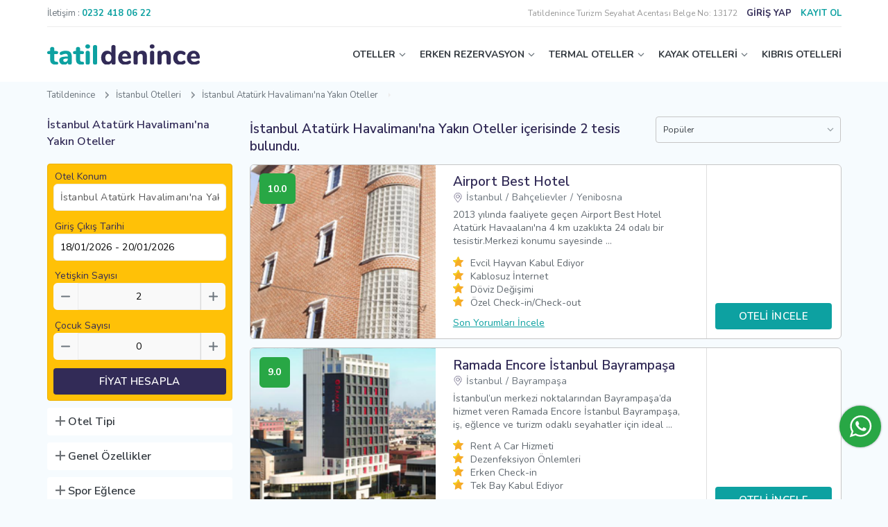

--- FILE ---
content_type: text/html; charset=UTF-8
request_url: https://www.tatildenince.com/Istanbul-Ataturk-Havalimanina-Yakin-Oteller
body_size: 17020
content:
<!DOCTYPE html>
<html lang="tr">
  <head>
    <!--+ component -->
<meta charset="UTF-8">
<meta name="viewport" content="width=device-width, initial-scale=1.0, maximum-scale=1.0,user-scalable=0">
<meta http-equiv="X-UA-Compatible" content="IE=edge,chrome=1">
<link rel="icon" href="/assets/images/fav.svg" sizes="any" type="image/svg+xml">
<title>İstanbul Atatürk Havalimanına Yakın Oteller 2026</title>
<meta name="description" content="İndirimli İstanbul Atatürk Havalimanı'na Yakın Oteller, Otelde Ödeme İmkanı ve İndirimli Fiyatlar Tatildenince'de.Hemen online rezervasyon yapın!" />
<link rel="canonical" href="https://www.tatildenince.com/Istanbul-Ataturk-Havalimanina-Yakin-Oteller"/>
<meta name="copyright" content="Kasım 2020, tatildenince.com">
<link rel="preconnect" href="//www.tatildenince.com"/>
<link rel="dns-prefetch" href="//www.tatildenince.com"/>
<link rel="preconnect" href="//tagmanager.google.com"/>
<link rel="dns-prefetch" href="//tagmanager.google.com"/>
<link rel="preconnect" href="//www.facebook.com"/>
<link rel="dns-prefetch" href="//www.facebook.com"/>
<link rel="preconnect" href="//cdn.tatildenince.com"/>
<link rel="dns-prefetch" href="//cdn.tatildenince.com"/>
<meta name="google" content="nositelinkssearchbox" />
<link rel="stylesheet" href="assets/sass/bundle.css">

<meta property="og:title" content="İstanbul Atatürk Havalimanı'na Yakın Oteller | TatilDenince">
<meta property="og:site_name" content="İstanbul Atatürk Havalimanı'na Yakın Oteller | TatilDenince">
<meta property="og:url" content="https://www.tatildenince.com/Istanbul-Ataturk-Havalimanina-Yakin-Oteller">
<meta property="og:description" content="İndirimli İstanbul Atatürk Havalimanı'na Yakın Oteller , Otelde Ödeme İmkanı ve İndirimli Fiyatlar Tatildenince'de. Hemen online rezervasyon yapın!">
<meta property="og:type" content="website">
<meta property="og:image" content="https://cdn.tatildenince.com/media/images/tatildenince-logo.jpg">

<meta property="fb:pages" content="105382464838688"/>
<meta name="twitter:card" content="summary_large_image"/>
<meta name="twitter:site" content="@TatilDenince"/>
<meta name="twitter:creator" content="@TatilDenince"/>
<meta name="twitter:title" content="İstanbul Atatürk Havalimanı'na Yakın Oteller | TatilDenince"/>
<meta name="twitter:description" content="İndirimli İstanbul Atatürk Havalimanı'na Yakın Oteller , Otelde Ödeme İmkanı ve İndirimli Fiyatlar Tatildenince'de. Hemen online rezervasyon yapın!"/>
<meta name="twitter:image:src" content="https://cdn.tatildenince.com/media/images/tatildenince-logo.jpg"/>

<script type="application/ld+json">
			{
				"@context": "https://schema.org",
				"@id": "https://www.tatildenince.com/#organization",
				"@type": "Organization",
				"name": "Tatildenince",
				"url": "https://www.tatildenince.com/",
				"logo": "https://cdn.tatildenince.com/media/images/tatildenince-logo.jpg",
				"description": "Butik Oteller, Kayak Otelleri, Şehir Otelleri ve Termal Otellere Online rezervasyon yapabileceğiniz portal Tatildenince.com'da ayrıca en uygun fiyatlı Erken Rezervasyon Otellerine ulaşabilirsiniz.",
				"email": "info@tatildenince.com",
				"contactPoint": {
				    "@type": "ContactPoint",
				    "telephone": "+90 (0232) 450 02 20",
				    "contactType": "customer service",
				    "areaServed": "TR",
				    "availableLanguage": "Turkish"
				  },
			  "sameAs": [
			    "https://twitter.com/TatilDenince",
			    "https://www.facebook.com/tatildenincesocial",
			    "https://www.instagram.com/tatildenince_com",
			    "https://www.youtube.com/channel/UC_RCcG5krnJRbq7305b-d1g",
			    "https://www.linkedin.com/company/tatildenince",
			    "https://tr.pinterest.com/tatildenince"
			  ]
			}
		</script><script type = "application/ld+json" >
			[		
				{
					"@context": "http://schema.org",
					"@type": "Hotel",
					"name": "Airport Best Hotel",
					"url": "https://www.tatildenince.com/Airport-Best-Hotel",
					"image": "https://cdn.tatildenince.com/media/oteller/Airport-Best-Hotel/Airport-Best-Hotel-Resim-1.jpg",
					"telephone": "0 (850) 446-0877",
					"address": {
						"@type": "PostalAddress",
						"streetAddress": "Zafer Mah. Çam Sok. No:13",
						"postalCode": "",
						"addressLocality": "İstanbul",
						"addressCountry": "Türkiye"
					},
					"priceRange": "En uygun fiyat garantisi",
					"aggregateRating": {
						"@type": "AggregateRating",
						"bestRating": "10.0",
						"worstRating": 1,
						"ratingValue": "10.0",
						"reviewCount": "24"
					}
				}

			]
			</script>
<!--[if lt IE 9]>
	<script src="https://oss.maxcdn.com/libs/html5shiv/3.7.0/html5shiv.js"></script>
    <script src="https://oss.maxcdn.com/libs/respond.js/1.3.0/respond.min.js"></script>
<![endif]-->
<!--<link rel="stylesheet" href="assets/sass/bundle.css">-->
<!-- Google Tag Manager -->
<script>(function(w,d,s,l,i){w[l]=w[l]||[];w[l].push({'gtm.start':
new Date().getTime(),event:'gtm.js'});var f=d.getElementsByTagName(s)[0],
j=d.createElement(s),dl=l!='dataLayer'?'&l='+l:'';j.async=true;j.src=
'https://www.googletagmanager.com/gtm.js?id='+i+dl;f.parentNode.insertBefore(j,f);
})(window,document,'script','dataLayer','GTM-WGXL37H');</script>
<!-- End Google Tag Manager -->

<!-- Yandex.Metrika counter 
<script type="text/javascript" >
   (function(m,e,t,r,i,k,a){m[i]=m[i]||function(){(m[i].a=m[i].a||[]).push(arguments)};
   m[i].l=1*new Date();k=e.createElement(t),a=e.getElementsByTagName(t)[0],k.async=1,k.src=r,a.parentNode.insertBefore(k,a)})
   (window, document, "script", "https://mc.yandex.ru/metrika/tag.js", "ym");

   ym(75316771, "init", {
        clickmap:true,
        trackLinks:true,
        accurateTrackBounce:true,
        webvisor:true,
        ecommerce:"dataLayer"
   });
</script>
<noscript><div><img src="https://mc.yandex.ru/watch/75316771" style="position:absolute; left:-9999px;" alt="yandex" /></div></noscript>
 /Yandex.Metrika counter -->
<!--+ component -->  </head>

  <body>
    <!-- Google Tag Manager (noscript) -->
    <noscript><iframe src="https://www.googletagmanager.com/ns.html?id=GTM-WGXL37H"
    height="0" width="0" style="display:none;visibility:hidden"></iframe></noscript>
    <!-- End Google Tag Manager (noscript) -->
    <!-- + modal / rezervasyon kontrol -->
<div id="reservation-control" class="modal small">
  <div class="row">
    <div class="grid-12 txt-center">
      <div class="h3">Rezervasyonunuzu Yönetin</div>
    </div>
    <div class="grid-12">
      <div class="form-group mt-12">
        <div class="head">
          <label class="title" for="">Rezervasyon Numarası</label>
        </div>
        <input class="form-control" type="text" />
        <div class="error-text">Error Text</div>
      </div>
    </div>
    <div class="grid-12">
      <div class="form-group">
        <div class="head">
          <label class="title" for="">Pin Kodu</label>
        </div>
        <input class="form-control" type="text" />
        <div class="error-text">Error Text</div>
      </div>
    </div>
    <div class="grid-12">
      <button class="btn primary full">Sorgula</button>
    </div>
    <div class="grid-12">
      <div class="note-area">
        Rezervasyon numaranızı ve Pin kodunuzu öğrenmek için size gönderilen
        onay emailini kontrol ediniz.
      </div>
    </div>
  </div>
</div>
<!-- - modal / rezervasyon kontrol -->
<!-- + modal / Şifremi Unutum -->
<div id="forgot-pass" class="modal small">
  <div class="row">
    <div class="grid-12 txt-center">
      <div class="h3">Şifremi Unutum</div>
    </div>
    <div class="grid-12">
      <div class="form-group">
        <div class="head">
          <label class="title" for="">Kayıtlı E-posta Adresi</label>
        </div>
        <input class="form-control" type="text" />
        <div class="error-text">Error Text</div>
      </div>
    </div>
    <div class="grid-12">
      <button class="btn primary full">Gönder</button>
    </div>
  </div>
</div>
<!-- - modal / Şifremi Unutum -->
<!-- + modal / login -->
<div id="login" class="modal small">
  <div class="modal-login-area">
    <div class="modal-head">
      <div class="login-btn">Üye Giriş</div>
      <div class="register-btn">Kayıt Ol</div>
    </div>
    <div class="modal-body">
      <form method="post" action="">
        <!--  + üye girişi -->
        <div class="row login-area">
          <div class="grid-12">
            <a href="javascript:void(0);" onclick="logIn();">
              <button class="btn blue full btn-img"  type="button">
                <img src="/assets/images/icons/facebook-login-btn.svg" alt="Facebook Giriş Yap" />
                Facebook ile Giriş Yap
              </button>
            </a>
          </div>
          <div class="grid-12 mt-6">
            <a href="https://accounts.google.com/o/oauth2/auth?response_type=code&access_type=online&client_id=46298442665-i43as2ve4rr8sd10f6h1b7gb49jb64pl.apps.googleusercontent.com&redirect_uri=https%3A%2F%2Fwww.tatildenince.com%2Foauth%2Fgoogle.php&state=https%3A%2F%2Fwww.tatildenince.com%2FIstanbul-Ataturk-Havalimanina-Yakin-Oteller&scope=email%20profile&approval_prompt=auto">
              <button class="btn red full btn-img" type="button">
                <img src="/assets/images/icons/google-login-btn.svg" alt="Google Giriş Yap" />
                Google ile Giriş Yap
              </button>
            </a>
          </div>
          <div class="grid-12 mt-6">
            <div class="form-group">
              <div class="head">
                <label class="title" for="txt_login_eposta">E mail</label>
              </div>
              <input class="form-control" type="email" name="txt_login_eposta" id="txt_login_eposta" required/>
              <div class="error-text">Error Text</div>
            </div>
          </div>
          <div class="grid-12">
            <div class="form-group">
              <div class="head">
                <label class="title" for="txt_login_sifre">Şifre</label>
              </div>
              <input class="form-control" type="password" name="txt_login_sifre" id="txt_login_sifre" required/>
              <div class="error-text">Error Text</div>
            </div>
          </div>
          <div class="grid-6">
            <div class="form-group">
              <div class="checkbox">
                <input type="checkbox" id="txt_login_hatirla" name="txt_login_hatirla" value="1"/>
                <label for="txt_login_hatirla">Beni Hatırla</label>
              </div>
            </div>
          </div>
          <div class="grid-6">
            <div class="f-je">
              <div data-modal="#forgot-pass" class="txt-link txt-right h-underline gray open-modal">
                Şifremi Unutum
              </div>
            </div>
          </div>
          <div class="grid-12">
            <button class="btn primary full" type="submit">Giriş</button>
          </div>
        </div>
        <input type="hidden" name="txt_islem" value="GirisYap"/>
        <!--  - üye girişi -->
      </form>
      <form method="post" action="/">
        <!-- + üye ol -->
        <div class="row register-area">
          <div class="grid-12">
            <a href="">
              <button class="btn blue full btn-img"  type="button">
                <img src="/assets/images/icons/facebook-login-btn.svg" alt="Facebook Üye Ol" />
                Facebook ile Üye Ol
              </button>
            </a>
          </div>
          <div class="grid-12 mt-6 mb-6">
            <a href="https://accounts.google.com/o/oauth2/auth?response_type=code&access_type=online&client_id=46298442665-i43as2ve4rr8sd10f6h1b7gb49jb64pl.apps.googleusercontent.com&redirect_uri=https%3A%2F%2Fwww.tatildenince.com%2Foauth%2Fgoogle.php&state=https%3A%2F%2Fwww.tatildenince.com%2FIstanbul-Ataturk-Havalimanina-Yakin-Oteller&scope=email%20profile&approval_prompt=auto">
              <button class="btn red full btn-img" type="button">
                <img src="/assets/images/icons/google-login-btn.svg" alt="Google Üye Ol" />
                Google ile Üye Ol
              </button>
            </a>
          </div>
          <div class="grid-6">
            <div class="form-group">
              <div class="head">
                <label class="title" for="txt_signup_ad">Adınız</label>
              </div>
              <input class="form-control" type="text" name="txt_signup_ad" id="txt_signup_ad" required/>
              <div class="error-text">Error Text</div>
            </div>
          </div>
          <div class="grid-6">
            <div class="form-group">
              <div class="head">
                <label class="title" for="txt_signup_soyad">Soyadınız</label>
              </div>
              <input class="form-control" type="text" name="txt_signup_soyad" id="txt_signup_soyad" required/>
              <div class="error-text">Error Text</div>
            </div>
          </div>
          <div class="grid-12">
            <div class="form-group">
              <div class="head">
                <label class="title" for="txt_signup_eposta">E-mail</label>
              </div>
              <input class="form-control" type="email" name="txt_signup_eposta" id="txt_signup_eposta" onfocusout="epostaDogrula('txt_signup_eposta','txt_error_signup_eposta');" required/>
              <div class="error-text" id="txt_error_signup_eposta">Error Text</div>
            </div>
          </div>
          <div class="grid-12">
            <div class="form-group">
              <div class="head">
                <label class="title" for="txt_signup_sifre">Şifre</label>
              </div>
              <input class="form-control" type="password" name="txt_signup_sifre" id="txt_signup_sifre" required/>
              <div class="error-text">Error Text</div>
            </div>
          </div>
          <div class="grid-12">
            <div class="form-group">
              <div class="checkbox">
                <input type="checkbox" name="txt_signup_kampanya_izin" value="e"/>
                <label for="aydinlatmaMetni">Önemli kampanyalardan haberdar olmak için <a href="#" target="_blank" class="txt-link primary underline">Aydınlatma ve Rıza Metni</a> kapsamında elektronik ileti almak istiyorum.</label>
              </div>
            </div>
          </div>
          <div class="grid-12">
            <button class="btn primary full" type="submit">Üye Ol</button>
          </div>
          <div class="grid-12 txt-small mt-12">
            Hesap açarak sitemizin <a href="#" class="txt-link primary underline">Şartlar ve Koşullarını,Gizlilik Bildirimlerini, Çerez Politikasını</a> ve <a href="#" class="txt-link primary underline">Aydınlatma ve Rıza Metnini</a> okuduğunuzu ve kabul ettiğinizi onaylıyorsunuz.
          </div>
           <input type="hidden" name="txt_islem" value="UyeOl"/>
        </div>
        <!-- - üye ol -->
      </form>
      <!-- + bottom -->
      <div class="row">
        <div class="grid-12">
          <div data-modal="#reservation-control" class="txt-link gray border-top open-modal">
            Giriş yapmadan rezervasyonunuzu kontrol edin
          </div>
        </div>
      </div>
      <!-- - bottom -->
    </div>
  </div>
</div>
<!-- - modal / login --><!-- + pop-up right bottom -->
<!--<div class="pop-up">
  <div class="close">
    <img src="assets/images/icons/close-gray.svg" alt="" />
  </div>
  <div class="txt-area">
    <div class="title txt-secondary">TEBRİKLER</div>
    <div class="txt">
      <div class="h4">EXTRA % <span>5</span></div>
      İNDİRİM KUPONU<br />
      KAZANDINIZ
    </div>
    <div class="code">Kupon Kodunuz: <b>TATİLDENİNCE</b></div>
  </div>
</div>
<div class="pop-up-btn active">
  <img src="assets/images/icons/gift.svg" alt="" />
</div>-->
<!-- - pop-up right bottom --><!-- + modal - maps -->
<div id="maps" class="modal large">
  <div class="modal-maps-area">
    <div class="modal-maps">
      <iframe src="" data-src="https://www.tatildenince.com/Harita" frameborder="0" style="border: 0" id="haritaFrame" allowfullscreen="" aria-hidden="false" tabindex="0"></iframe>
    </div>
  </div>
</div>
<!-- - modal - maps --> <!--+ component -->
<header>
 	<div class="top">
  	<!-- + phone number -->
    <div class="left">
      <div class="phone">
        <span class="txt-gray">İletişim :</span>
        <a class="txt-link primary h-underline" href="tel:00902324180622"
          ><b>0232 418 06 22</b></a
        >
      </div>
    </div>
    <!-- - phone number -->
    <!-- + user -->
            <div class="right">
              <span style="font-size:12px; color:#999999;"> Tatildenince Turizm Seyahat Acentası Belge No: 13172</span>
              <a data-modal="#login" class="txt-secondary open-modal login-btn"><b>GİRİŞ YAP</b></a>
              <a data-modal="#login" class="txt-primary open-modal register-btn"><b>KAYIT OL</b></a>
            </div>
            <!-- - user -->    
    
  </div>
  <div class="bottom">
    <!-- + logo -->
    <div class="logo">
      <a href="/" title="Tatildenince Ana Sayfa">
        <img src="/assets/images/logo.svg" alt="Tatildenince Logo" class="logo" />
      </a>
    </div>
    <!-- - logo -->
    <!-- + menu -->
    <nav>
      <ul class="menu">
        <li><a href="#" class=" top-link arrow">OTELLER</a>
          <div class="sub-menu">
            <div class="row">
              <div class="grid-2 grid-lg-12">
                <ul class="sub-menu-links">
                  <li><a href="/Antalya-Otelleri" title="Antalya Otelleri" target="_blank">Antalya Otelleri</a></li>
                  <li><a href="/Alanya-Otelleri" title="Alanya Otelleri" target="_blank">Alanya Otelleri</a></li>
                  <li><a href="/Belek-Otelleri" title="Belek Otelleri" target="_blank">Belek Otelleri</a></li>
                  <li><a href="/Side-Otelleri" title="Side Otelleri" target="_blank">Side Otelleri</a></li>
                  <li><a href="/Kas-Otelleri" title="Kaş Otelleri" target="_blank">Kaş Otelleri</a></li>
                  <li><a href="/Fethiye-Otelleri" title="Fethiye Otelleri" target="_blank">Fethiye Otelleri</a></li>
                  <li><a href="/Marmaris-Otelleri" title="Marmaris Otelleri" target="_blank">Marmaris Otelleri</a></li>
                  <li><a href="/Kusadasi-Otelleri" title="Kuşadası Otelleri" target="_blank">Kuşadası Otelleri</a></li>
                  <li><a href="/Cesme-Otelleri" title="Çeşme Otelleri" target="_blank">Çeşme Otelleri</a></li>
                  <li><a href="/Didim-Otelleri" title="Didim Otelleri" target="_blank">Didim Otelleri</a></li>
                  <li><a href="/Ayvalik-Otelleri" title="Ayvalık Otelleri" target="_blank">Ayvalık Otelleri</a></li>
                </ul>
              </div>
              <div class="grid-2 grid-lg-12">
                <ul class="sub-menu-links">
                  <li><a href="/Ankara-Otelleri" title="Ankara Otelleri" target="_blank">Ankara Otelleri</a></li>
                  <li><a href="/Istanbul-Otelleri" title="İstanbul Otelleri" target="_blank">İstanbul Otelleri</a></li>
                  <li><a href="/Mugla-Otelleri" title="Muğla Otelleri" target="_blank">Muğla Otelleri</a></li>
                  <li><a href="/Izmir-Otelleri" title="İzmir Otelleri" target="_blank">İzmir Otelleri</a></li>
                  <li><a href="/Sakarya-Otelleri" title="Sakarya Otelleri" target="_blank">Sakarya Otelleri</a></li>
                  <li><a href="/Aydin-Otelleri" title="Aydın Otelleri" target="_blank">Aydın Otelleri</a></li>
                  <li><a href="/Balikesir-Otelleri" title="Balıkesir Otelleri" target="_blank">Balıkesir Otelleri</a></li>
                  <li><a href="/Bursa-Otelleri" title="Bursa Otelleri" target="_blank">Bursa Otelleri</a></li>
                  <li><a href="/Trabzon-Otelleri" title="Trabzon Otelleri" target="_blank">Trabzon Otelleri</a></li>
                </ul>
              </div>
              <div class="grid-2 grid-lg-12">          
                <ul class="sub-menu-links">
                  <li><a href="/Samsun-Otelleri" title="Samsun Otelleri" target="_blank">Samsun Otelleri</a></li>
                  <li><a href="/Nevsehir-Otelleri" title="Nevşehir Otelleri" target="_blank">Nevşehir Otelleri</a></li>
                  <li><a href="/Adana-Otelleri" title="Adana Otelleri" target="_blank">Adana Otelleri</a></li>
                  <li><a href="/Sanliurfa-Otelleri" title="Şanlıurfa Otelleri" target="_blank">Şanlıurfa Otelleri</a></li>
                  <li><a href="/Mersin-Otelleri" title="Mersin Otelleri" target="_blank">Mersin Otelleri</a></li>
                  <li><a href="/Canakkale-Otelleri" title="Çanakkale Otelleri" target="_blank">Çanakkale Otelleri</a></li>
                  <li><a href="/Kayseri-Otelleri" title="Kayseri Otelleri" target="_blank">Kayseri Otelleri</a></li>
                  <li><a href="/Denizli-Otelleri" title="Denizli Otelleri" target="_blank">Denizli Otelleri</a></li>
                  <li><a href="/Bolu-Otelleri" title="Bolu Otelleri" target="_blank">Bolu Otelleri</a></li>
                </ul>
              </div>
              <div class="grid-2 grid-lg-12">          
                <ul class="sub-menu-links">
                  <li><a href="/Gaziantep-Otelleri" title="Gaziantep Otelleri" target="_blank">Gaziantep Otelleri</a></li>
                  <li><a href="/Kocaeli-Otelleri" title="Kocaeli Otelleri" target="_blank">Kocaeli Otelleri</a></li>
                  <li><a href="/Konya-Otelleri" title="Konya Otelleri" target="_blank">Konya Otelleri</a></li>
                  <li><a href="/Mardin-Otelleri" title="Mardin Otelleri" target="_blank">Mardin Otelleri</a></li>
                  <li><a href="/Eskisehir-Otelleri" title="Eskişehir Otelleri" target="_blank">Eskişehir Otelleri</a></li>
                  <li><a href="/Hatay-Otelleri" title="Hatay Otelleri" target="_blank">Hatay Otelleri</a></li>
                  <li><a href="/Ordu-Otelleri" title="Ordu Otelleri" target="_blank">Ordu Otelleri</a></li>
                  <li><a href="/Rize-Otelleri" title="Rize Otelleri" target="_blank">Rize Otelleri</a></li>
                </ul>
              </div>
              <div class="grid-3 grid-lg-12">          
                <ul class="sub-menu-links">
                  <li><a href="/Aile-Otelleri" title="Aile Otelleri" target="_blank">Aile Otelleri</a></li>
                  <li><a href="/Sehir-Otelleri" title="Şehir Otelleri" target="_blank">Şehir Otelleri</a></li>
                  <li><a href="/Is-Otelleri" title="İş Otelleri" target="_blank">İş Otelleri</a></li>
                  <li><a href="/Yilbasi-Otelleri" title="Yılbaşı Otelleri" target="_blank">Yılbaşı Otelleri</a></li>
                  <li><a href="/Engelli-Dostu-Oteller" title="Engelli Dostu Oteller" target="_blank">Engelli Dostu Oteller</a></li>
                  <li><a href="/Evcil-Hayvan-Kabul-Eden-Oteller" title="Evcil Hayvan Kabul Eden Oteller" target="_blank">Evcil Hayvan Kabul Eden Oteller</a></li>
                  <li><a href="/Tek-Bay-Kabul-Eden-Oteller" title="Tek Bay Kabul Eden Oteller" target="_blank">Tek Bay Kabul Eden Oteller</a></li>
                  <li><a href="/Firsat-Otelleri" title="Fırsat Otelleri" target="_blank">Fırsat Otelleri</a></li>
                </ul>
              </div>
            </div>
          </div>
        </li>

        <li><a href="#" class="top-link arrow" title="Erken Rezervasyon">ERKEN REZERVASYON</a>
          <div class="sub-menu">
            <div class="row">
              <div class="grid-3 grid-lg-12">
                <ul class="sub-menu-links">
                  <li><a href="/Erken-Rezervasyon-Otelleri" title="Erken Rezervasyon Otelleri" target="_blank">Erken Rezervasyon Otelleri</a></li>
                  <li><a href="/Tatil-Otelleri" title="Tatil Otelleri" target="_blank">Tatil Otelleri</a></li>
                  <li><a href="/Hersey-Dahil-Oteller" title="Herşey Dahil Oteller" target="_blank">Herşey Dahil Oteller</a></li>
                  <li><a href="/Balayi-Otelleri" title="Balayı Otelleri" target="_blank">Balayı Otelleri</a></li>
                  <li><a href="/Butik-Oteller" title="Butik Oteller" target="_blank">Butik Oteller</a></li>
                  <li><a href="/5-Yildizli-Oteller" title="5 Yıldızlı Oteller" target="_blank">5 Yıldızlı Oteller</a></li>
                  <li><a href="/Spa-Otelleri" title="Spa Otelleri" target="_blank">Spa Otelleri</a></li>
                  <li><a href="/Apart-Oteller" title="Apart Oteller" target="_blank">Apart Oteller</a></li>
                </ul>
              </div>
              <div class="grid-3 grid-lg-12">
                <ul class="sub-menu-links">
                  <li><a href="/Havuzlu-Oteller" title="Havuzlu Oteller" target="_blank">Havuzlu Oteller</a></li>
                  <li><a href="/Tatil-Koyleri" title="Tatil Köyleri" target="_blank">Tatil Köyleri</a></li>
                  <li><a href="/Denize-Sifir-Oteller" title="Denize Sıfır Oteller" target="_blank">Denize Sıfır Oteller</a></li>
                  <li><a href="/Somineli-Oteller" title="Şömineli Oteller" target="_blank">Şömineli Oteller</a></li>
                  <li><a href="/Bungalov-Oteller" title="Bungalov Oteller" target="_blank">Bungalov Oteller</a></li>
                  <li><a href="/Jakuzili-Oteller" title="Jakuzili Oteller" target="_blank">Jakuzili Oteller</a></li>
                  <li><a href="/Aquaparkli-Oteller" title="Aquaparklı Oteller" target="_blank">Aquaparklı Oteller</a></li>
                </ul>
              </div>
              <div class="grid-3 grid-lg-12">
                <ul class="sub-menu-links">
                  <li><a href="/Dag-Otelleri" title="Dağ Oteller" target="_blank">Dağ Otelleri</a></li>
                  <li><a href="/Islami-Oteller" title="İslami Oteller" target="_blank">İslami Oteller</a></li>
                  <li><a href="/Doga-Dostu-Oteller" title="Doğa Dostu Oteller" target="_blank">Doğa Dostu Oteller</a></li>
                  <li><a href="/Deluxe-Oteller" title="Deluxe Oteller" target="_blank">Deluxe Oteller</a></li>
                  <li><a href="/Alkolsuz-Oteller" title="Alkolsüz Oteller" target="_blank">Alkolsüz Oteller</a></li>
                </ul>
              </div>
              <div class="grid-3 grid-lg-12">
                <a href="/Kayak-Otelleri" class="sub-menu-img">
                  <img src="/cdn-cgi/image/width=345,format=webp,quality=100/https://cdn.tatildenince.com/media/banner/erken-rezervasyon.jpg" alt="Erken Rezervasyon">
                </a>
              </div>
            </div>
          </div>
        </li>
        <li><a href="#" class="top-link arrow" title="Termal Oteller">TERMAL OTELLER</a>
          <div class="sub-menu">
            <div class="row">
              <div class="grid-3 grid-lg-12">
                <ul class="sub-menu-links">
                  <li><a href="/Termal-Oteller" title="Termal Oteller" target="_blank">Termal Oteller</a></li>
                  <li><a href="/Afyon-Termal-Oteller" title="Afyon Termal Oteller" target="_blank">Afyon Termal Oteller</a></li>
                  <li><a href="/Bursa-Termal-Oteller" title="Bursa Termal Oteller" target="_blank">Bursa Termal Oteller</a></li>
                  <li><a href="/Denizli-Termal-Oteller" title="Denizli Termal Oteller" target="_blank">Denizli Termal Oteller</a></li>
                  <li><a href="/Yalova-Termal-Oteller" title="Yalova Termal Oteller" target="_blank">Yalova Termal Oteller</a></li>
                  <li><a href="/Ankara-Termal-Oteller" title="Ankara Termal Oteller" target="_blank">Ankara Termal Oteller</a></li>
                  <li><a href="/Bolu-Termal-Oteller" title="Bolu Termal Oteller" target="_blank">Bolu Termal Oteller</a></li>
                  <li><a href="/Izmir-Termal-Oteller" title="İzmir Termal Oteller" target="_blank">İzmir Termal Oteller</a></li>
                </ul>
              </div>
              <div class="grid-3 grid-lg-12">
                <ul class="sub-menu-links">
                  <li><a href="/Bay-Bayan-Ayri-Havuzlu-Termal-Oteller" title="Bay Bayan Ayrı Havuzlu Termal Oteller" target="_blank">Bay Bayan Ayrı Havuzlu Termal Oteller</a></li>
                  <li><a href="/2-Cocuk-Ucretsiz-Termal-Oteller" title="2 Çocuk Ücretsiz Termal Oteller" target="_blank">2 Çocuk Ücretsiz Termal Oteller</a></li>
                  <li><a href="/Odasinda-Termal-Su-Bulunan-Oteller" title="Otel Odasında Termal Su Bulunan Oteller" target="_blank">Odasında Termal Su Bulunan Oteller</a></li>
                  <li><a href="/Alkolsuz-Termal-Oteller" title="Alkolsüz Termal Oteller" target="_blank">Alkolsüz Termal Otelleri</a></li>
                  <li><a href="/Ekonomik-Termal-Oteller" title="Ekonomik Termal Oteller" target="_blank">Ekonomik Termal Otelleri</a></li>
                  <li><a href="/Saglik-Sertifikali-Termal-Oteller" title="Sağlık Sertifikalı Termal Oteller" target="_blank">Sağlık Sertifikalı Termal Otelleri</a></li>
                </ul>
              </div>
              <div class="grid-3 grid-lg-12">
                <ul class="sub-menu-links">
                  <li><a href="/Istanbula-Yakin-Termal-Oteller" title="İstanbul'a Yakın Termal Oteller" target="_blank">İstanbul'a Yakın Termal Oteller</a></li>
                  <li><a href="/Ankaraya-Yakin-Termal-Oteller" title="Ankara'ya Yakın Termal Oteller" target="_blank">Ankara'ya Yakın Termal Oteller</a></li>
                  <li><a href="/Izmire-Yakin-Termal-Oteller" title="İzmir'e Yakın Termal Oteller" target="_blank">İzmir'e Yakın Termal Oteller</a></li>
                  <li><a href="/Eskisehire-Yakin-Termal-Oteller" title="Eskişehir'e Yakın Termal Oteller" target="_blank">Eskişehir'e Yakın Termal Oteller</a></li>
                  <li><a href="/Bursaya-Yakin-Termal-Oteller" title="Bursa'ya Yakın Termal Oteller" target="_blank">Bursa'ya Yakın Termal Oteller</a></li>
                  <li><a href="/Konyaya-Yakin-Termal-Oteller" title="Konya'ya Yakın Termal Oteller" target="_blank">Konya'ya Yakın Termal Oteller</a></li>
                  <li><a href="/Kirikkaleye-Yakin-Termal-Oteller" title="Kırıkkale'ye Yakın Termal Oteller" target="_blank">Kırıkkale'ye Yakın Termal Oteller</a></li>
                </ul>
              </div>
              <div class="grid-3 grid-lg-12">
                <a href="/Termal-Oteller" class="sub-menu-img">
                  <img src="/cdn-cgi/image/width=345,format=webp,quality=100/https://cdn.tatildenince.com/media/banner/index-header-2.jpg" alt="Termal Oteller">
                </a>
              </div>
            </div>
          </div>
        </li>

        <li><a href="#" class="top-link arrow" title="Kayak Otelleri">KAYAK OTELLERİ</a>
          <div class="sub-menu">
            <div class="row">
              <div class="grid-3 grid-lg-12">
                <ul class="sub-menu-links">
                  <li><a href="/Kayak-Otelleri" title="Kayak Otelleri" target="_blank">Kayak Otelleri</a></li>
                  <li><a href="/Uludag-Otelleri" title="Uludağ Otelleri" target="_blank">Uludağ Otelleri</a></li>
                  <li><a href="/Kartalkaya-Otelleri" title="Kartalkaya Otelleri" target="_blank">Kartalkaya Otelleri</a></li>
                  <li><a href="/Palandoken-Otelleri" title="Palandöken Otelleri" target="_blank">Palandöken Otelleri</a></li>
                  <li><a href="/Sarikamis-Otelleri" title="Sarıkamış Otelleri" target="_blank">Sarıkamış Otelleri</a></li>
                  <li><a href="/Kartepe-Otelleri" title="Kartepe Otelleri" target="_blank">Kartepe Otelleri</a></li>
                  <li><a href="/Ilgaz-Otelleri" title="Ilgaz Otelleri" target="_blank">Ilgaz Otelleri</a></li>
                  <li><a href="/Davraz-Otelleri" title="Davraz Otelleri" target="_blank">Davraz Otelleri</a></li>
                </ul>
              </div>
              <div class="grid-3 grid-lg-12">
                <ul class="sub-menu-links">
                  <li><a href="/Skipass-Ucretsiz-Kayak-Otelleri" title="Skipass Ücretsiz Kayak Otelleri" target="_blank">Skipass Ücretsiz Kayak Otelleri</a></li>
                  <li><a href="/Alkolsuz-Kayak-Otelleri" title="Alkolsüz Kayak Otelleri" target="_blank">Alkolsüz Kayak Otelleri</a></li>
                </ul>
                <div class="sub-title mt-6">TAVSİYE EDİLENLER</div>
                  <ul class="sub-menu-links">
                    <li><a href="/Agaoglu-My-Mountain-Uludag" title="Ağaoğlu My Mountain" target="_blank">Ağaoğlu My Mountain Uludağ</a></li>
                    <li><a href="/Dorukkaya-Ski" title="Dorukkaya Ski & Mountain Resort" target="_blank">Dorukkaya Ski & Mountain Resort</a></li>
                    <li><a href="/Karinna-Hotel-Convention-Center" title="Karinna Hotel Convention Center & Spa" target="_blank">Karinna Hotel Convention Center</a></li>
                    <li><a href="/Kaya-Palazzo-Ski" title="Kaya Palazzo Ski & Mountain Resort" target="_blank">Kaya Palazzo Ski & Mountain Resort</a></li>
                </ul>
              </div>
              <div class="grid-3 grid-lg-12">
                <a href="/Kayak-Otelleri" class="sub-menu-img">
                  <img src="/cdn-cgi/image/width=345,format=webp,quality=100/https://cdn.tatildenince.com/media/banner/index-header-3.jpg" alt="Kayak Otelleri">
                </a>
              </div>
            </div>
          </div>
        </li>
        <li><a href="/Kibris-Otelleri" class="top-link" title="Kıbrıs Otelleri" target="_blank">KIBRIS OTELLERİ</a></li>
      </ul>
    </nav>
    <!-- - menu -->
    <!-- + mobile menu btn -->
    <div class="mobile-menu-btn">
      <img src="/assets/images/icons/mobile-menu.svg" alt="Mobil Menu">
    </div>
    <!-- - mobile menu btn -->

  </div>
</header>
<div class="mobile-shadow"></div>
<!--+ component --><!-- + bread crumb -->
                <div class="container ">
                  <div class="row">
                    <div class="grid-12">
                      <div class="bread-crumb mb-12 hide-sm">
                        <a href="/" title="Tatildenince Ana Sayfa">Tatildenince</a>
                        <a href="Istanbul-Otelleri" title="İstanbul Otelleri" >İstanbul Otelleri</a>
                        <a href="Istanbul-Ataturk-Havalimanina-Yakin-Oteller" title="İstanbul Atatürk Havalimanı'na Yakın Oteller" >İstanbul Atatürk Havalimanı'na Yakın Oteller</a>
                      </div>
                    </div>
                  </div>
                </div>
                <!-- - bread crumb --><!-- + mobile footer fix control -->
<div class="mobile-footer-fix">
  <a class="mobile-filter-button"><div class="icon"><img src="assets/images/icons/footer-filter.svg" alt="Filtre" width="100%" height="100%"></div>Filtrele</a>
  <a data-modal="#maps" class="open-modal"><div class="icon"><img src="assets/images/icons/footer-map.svg" alt="Harita" width="100%" height="100%"></div>Haritada Göster</a>
  <a href="Baglanti?token=bb90e1f97dff60893f2c9f87f4bd21dea86683f7&i=61&t=ot&k=w&tel=&m=İstanbul Atatürk Havalimanı'na Yakın Oteller hakkında bilgi almak istiyorum." target="_blank"  class="whatsapp-buton"><div class="icon"><img src="assets/images/icons/footer-whatsapp.svg" alt="Whatsapp" width="100%" height="100%"></div>Whatsapp</a>
</div>
<!-- - mobile footer fix control --><!-- + support -->
<a class="support-area mobile-hide whatsapp-buton" href="Baglanti?token=bb90e1f97dff60893f2c9f87f4bd21dea86683f7&i=61&t=ot&k=w&tel=00908504950099&m=İstanbul Atatürk Havalimanı'na Yakın Oteller bölgesindeki oteller hakkında bilgi almak istiyorum." target="_blank"rel="nofollow">
  <img src="assets/images/icons/whatsapp.svg"  alt="Whatsapp Destek Hattı" title="Whatsapp Destek Hattı" />
</a>
<!-- - support --><script type = "application/ld+json" >[{"@context": "http://schema.org","@type": "Hotel","name": "Airport Best Hotel","url": "Airport-Best-Hotel","image": "https://cdn.tatildenince.com/media/oteller/Airport-Best-Hotel/Airport-Best-Hotel-Resim-1.jpg","telephone": "+90(850) 446-0877","address": {"@type": "PostalAddress","streetAddress": "","postalCode": "","addressLocality": "","addressCountry": "Türkiye"
              },"priceRange": "En uygun fiyat garantisi"},{"@context": "http://schema.org","@type": "Hotel","name": "Ramada Encore İstanbul Bayrampaşa","url": "Ramada-Encore-Istanbul-Bayrampasa","image": "https://cdn.tatildenince.com/media/oteller/Ramada-Encore-Istanbul-Bayrampasa/Ramada-Encore-Istanbul-Bayrampasa-Resim-1.jpg","telephone": "+90(212) 404-2041","address": {"@type": "PostalAddress","streetAddress": "","postalCode": "","addressLocality": "","addressCountry": "Türkiye"
              },"priceRange": "En uygun fiyat garantisi"} ]
        </script>
    <!-- + hotels -->
    <div class="container">
      <div class="row">
        <!-- + filters -->
        <div class="grid-3 grid-xl-4 right-filter">
          <h1 class="h5 txt-secondary" title="İstanbul Atatürk Havalimanı'na Yakın Oteller için en uygun fiyat ve online rezervasyon imkanı" >İstanbul Atatürk Havalimanı'na Yakın Oteller</h1>

          <!-- + fix filter -->
          <div class="row">
            <div class="grid-12">
              <form action="" method="post">
                <div class="fix-filter-area bg-yellow" id="left-stick">
                  <div class="fix-align">
                    <!-- + logo -->
                    <div class="logo">
                      <img src="assets/images/logo.svg" alt="Tatildenince Logo"  width="100%" height="100%"/>
                    </div>
                    <!-- - logo -->
                    <!-- + Otel Konum  -->
                    <div class="form-group location">
                      <div class="head">
                        <label class="title txt-secondary" for="">Otel Konum</label>
                      </div>
                      <input type="hidden" id="txt_sef" name="txt_sef" value="">
                      <input type="text" name="txt_search" id="txt_search" class="form-control" value="İstanbul Atatürk Havalimanı'na Yakın Oteller" onClick="this.select();"/>
                    </div>
                    <!-- - Otel Konum   -->

                    <!-- + Giriş Çıkış Tarihi  -->
                    <div class="form-group dates">
                      <div class="head">
                        <label class="title txt-secondary" for="txt_tarih">Giriş Çıkış Tarihi</label>
                      </div>
                      <input class="form-control multiDatePicker" type="text" name="txt_tarih" value="18/01/2026 - 20/01/2026"/>
                    </div>
                    <!-- - Giriş Çıkış Tarihi   -->
                    <!-- + persons -->
                    <div class="person-box">
                      <!-- + person icon -->
                      <div class="person-stick-btn">
                        <div class="adult"><span>2</span> Yetişkin</div>
                        <div class="child"><span>0</span> Çocuk</div>
                      </div>
                      <!-- - person icon -->

                      <!-- + person-area -->
                      <div class="person-area">
                        <!-- + Yetişkin Sayısı -->
                        <div class="form-group adoult-count">
                          <div class="head">
                            <label class="title txt-secondary" for="txt_yetiskin_sayisi">Yetişkin Sayısı</label>
                          </div>
                          <div class="input-group">
                            <div class="input-group-prev link">
                              <img src="assets/images/icons/min.svg" alt="Azalt"  width="100%" height="100%"/>
                            </div>
                            <input class="form-control txt-center" type="number" id="txt_yetiskin_sayisi" name="txt_yetiskin_sayisi" value="2" readonly/>
                            <div class="input-group-next link">
                              <img src="assets/images/icons/plus.svg" alt="Arttır"  width="100%" height="100%"/>
                            </div>
                          </div>
                        </div>
                        <!-- - Yetişkin  Sayısı -->

                        <!-- + Çocuk Sayısı -->
                        <div class="form-group child-count">
                          <div class="head">
                            <label class="title txt-secondary" for="txt_cocuk_sayisi">Çocuk Sayısı</label>
                          </div>
                          <div class="input-group">
                            <div class="input-group-prev link">
                              <img src="assets/images/icons/min.svg" alt="Azalt"  width="100%" height="100%"/>
                            </div>
                            <input class="form-control txt-center" type="number" name="txt_cocuk_sayisi" id="y" value="0" readonly />
                            <div class="input-group-next link">
                              <img src="assets/images/icons/plus.svg" alt="Arttır"  width="100%" height="100%"/>
                            </div>
                          </div>
                        </div>
                        <!-- - Çocuk  Sayısı -->

                        <!-- + Çocuk yaşı -->
                        <div class="childs-area">
                          <div class="d-none" id="child-01">
                            <div class="form-group">
                              <div class="head">
                                <label class="title txt-secondary">Çocuk Doğum Yılı</label>
                              </div>
                              <div class="select-area">
                                <select name="txt_cocuk_1">
                                  <option disabled selected>1. Çocuk</option>
                                  <option value="2026">2026 Yılı (0 Yaş)</option><option value="2025">2025 Yılı (1 Yaş)</option><option value="2024">2024 Yılı (2 Yaş)</option><option value="2023">2023 Yılı (3 Yaş)</option><option value="2022">2022 Yılı (4 Yaş)</option><option value="2021">2021 Yılı (5 Yaş)</option><option value="2020">2020 Yılı (6 Yaş)</option><option value="2019">2019 Yılı (7 Yaş)</option><option value="2018">2018 Yılı (8 Yaş)</option><option value="2017">2017 Yılı (9 Yaş)</option><option value="2016">2016 Yılı (10 Yaş)</option><option value="2015">2015 Yılı (11 Yaş)</option><option value="2014">2014 Yılı (12 Yaş)</option>                                </select>
                              </div>
                            </div>
                          </div>
                          <div class="d-none" id="child-02">
                            <div class="form-group">
                              <div class="head"></div>
                              <div class="select-area">
                                <select name="txt_cocuk_2">
                                  <option disabled selected>2. Çocuk</option>
                                  <option value="2026">2026 Yılı (0 Yaş)</option><option value="2025">2025 Yılı (1 Yaş)</option><option value="2024">2024 Yılı (2 Yaş)</option><option value="2023">2023 Yılı (3 Yaş)</option><option value="2022">2022 Yılı (4 Yaş)</option><option value="2021">2021 Yılı (5 Yaş)</option><option value="2020">2020 Yılı (6 Yaş)</option><option value="2019">2019 Yılı (7 Yaş)</option><option value="2018">2018 Yılı (8 Yaş)</option><option value="2017">2017 Yılı (9 Yaş)</option><option value="2016">2016 Yılı (10 Yaş)</option><option value="2015">2015 Yılı (11 Yaş)</option><option value="2014">2014 Yılı (12 Yaş)</option>                                </select> 
                              </div>
                            </div>
                          </div>
                        </div>
                        <!-- - Çocuk yaşı -->
                      </div>
                      <!-- - person-area -->
                    </div>
                    <!-- - persons -->
                    <!-- + Ara buton -->
                    <div class="btn-area">
                      <button class="btn darkBlue full txt-white" type="submit">
                        FİYAT HESAPLA
                      </button>
                    </div>
                    <!-- - Ara buton -->
                  </div>
                </div>
                <!-- + fix height control -->
                <div class="fhc d-none"></div>
                <!-- - fix height control -->
              </form>
            </div>
          </div>
          <!-- - fix filter -->

          
          
          <!-- + Seçilenler ( bu alanın filtre seçilmeden gözükmemesi lazım  ) -->
          <div class="row" id="seciliOzelliklerDiv" style="display: none;">
            <div class="grid-12">
              <h5 class="txt-secondary mt-12">Seçilenler</h5>
            </div>
            <div class="grid-12">
              <div class="select-filter-items" id="seciliOzellikler"> </div>
              <div><a class="txt-link red txt-small" id="filtreTemizle" >Filtreyi Sıfırla</a></div>
            </div>
          </div>
          <!-- - Seçilenler -->




          <!-- + Puan 
          <div class="row">
            <div class="grid-12">
              <div class="sub-filter-area">
                <div class="h5 title">Puan</div>
                <div class="content">
                  <div class="form-group">
                    <div class="checkbox">
                      <input type="checkbox" id="puan9ustu" />
                      <label for="puan9ustu">9.0 ve üstü (6)</label>
                    </div>
                  </div>

                  <div class="form-group">
                    <div class="checkbox">
                      <input type="checkbox" id="puan8ustu" />
                      <label for="puan8ustu">8.0 ve üstü (10)</label>
                    </div>
                  </div>

                  <div class="form-group">
                    <div class="checkbox">
                      <input type="checkbox" id="puan7ustu" />
                      <label for="puan7ustu">7.0 ve üstü (12)</label>
                    </div>
                  </div>

                  <div class="form-group mb-0">
                    <div class="checkbox">
                      <input type="checkbox" id="puan6ustu" />
                      <label for="puan6ustu">6.0 ve üstü (19)</label>
                    </div>
                  </div>
                </div>
              </div>
            </div>
          </div>
           - Puan -->

          <!-- + Otel Tipi -->
                    <div class="row">
                      <div class="grid-12">
                        <div class="sub-filter-area">
                          <div class="h5 title">Otel Tipi</div>
                          <div class="content"><div class="form-group">
                            <div class="checkbox">
                              <input type="checkbox" class="filtre" id="balayi-oteli" value="Balayı Oteli"/>
                              <label for="balayi-oteli">Balayı Oteli</label>
                            </div>
                          </div><div class="form-group">
                            <div class="checkbox">
                              <input type="checkbox" class="filtre" id="alkolsuz-otel" value="Alkolsüz Otel"/>
                              <label for="alkolsuz-otel">Alkolsüz Otel</label>
                            </div>
                          </div><div class="form-group">
                            <div class="checkbox">
                              <input type="checkbox" class="filtre" id="erken-rezervasyon-oteli" value="Erken Rezervasyon Oteli"/>
                              <label for="erken-rezervasyon-oteli">Erken Rezervasyon Oteli</label>
                            </div>
                          </div><div class="form-group">
                            <div class="checkbox">
                              <input type="checkbox" class="filtre" id="sehir-oteli" value="Şehir Oteli"/>
                              <label for="sehir-oteli">Şehir Oteli</label>
                            </div>
                          </div>    </div>
                      </div>
                    </div>
                  </div>
                  <!-- - Otel Tipi --><!-- + Genel Özellikler Tipi -->
                    <div class="row">
                      <div class="grid-12">
                        <div class="sub-filter-area">
                          <div class="h5 title">Genel Özellikler</div>
                          <div class="content"><div class="form-group">
                            <div class="checkbox">
                              <input type="checkbox" class="filtre" id="asansor" value="Asansör"/>
                              <label for="asansor">Asansör</label>
                            </div>
                          </div><div class="form-group">
                            <div class="checkbox">
                              <input type="checkbox" class="filtre" id="evcil-hayvan-kabul-ediyor" value="Evcil Hayvan Kabul Ediyor"/>
                              <label for="evcil-hayvan-kabul-ediyor">Evcil Hayvan Kabul Ediyor</label>
                            </div>
                          </div><div class="form-group">
                            <div class="checkbox">
                              <input type="checkbox" class="filtre" id="engelli-odasi" value="Engelli Odası"/>
                              <label for="engelli-odasi">Engelli Odası</label>
                            </div>
                          </div><div class="form-group">
                            <div class="checkbox">
                              <input type="checkbox" class="filtre" id="otopark" value="Otopark"/>
                              <label for="otopark">Otopark</label>
                            </div>
                          </div><div class="form-group">
                            <div class="checkbox">
                              <input type="checkbox" class="filtre" id="teras" value="Teras"/>
                              <label for="teras">Teras</label>
                            </div>
                          </div><div class="form-group">
                            <div class="checkbox">
                              <input type="checkbox" class="filtre" id="kablosuz-internet" value="Kablosuz İnternet"/>
                              <label for="kablosuz-internet">Kablosuz İnternet</label>
                            </div>
                          </div><div class="form-group">
                            <div class="checkbox">
                              <input type="checkbox" class="filtre" id="sigara-icme-alani" value="Sigara İçme Alanı"/>
                              <label for="sigara-icme-alani">Sigara İçme Alanı</label>
                            </div>
                          </div><div class="form-group">
                            <div class="checkbox">
                              <input type="checkbox" class="filtre" id="rent-a-car-hizmeti" value="Rent A Car Hizmeti"/>
                              <label for="rent-a-car-hizmeti">Rent A Car Hizmeti</label>
                            </div>
                          </div><div class="form-group">
                            <div class="checkbox">
                              <input type="checkbox" class="filtre" id="aile-cocuk-dostu" value="Aile/Çocuk Dostu"/>
                              <label for="aile-cocuk-dostu">Aile/Çocuk Dostu</label>
                            </div>
                          </div><div class="form-group">
                            <div class="checkbox">
                              <input type="checkbox" class="filtre" id="konferans-salonu" value="Konferans Salonu"/>
                              <label for="konferans-salonu">Konferans Salonu</label>
                            </div>
                          </div><div class="form-group">
                            <div class="checkbox">
                              <input type="checkbox" class="filtre" id="doviz-degisimi" value="Döviz Değişimi"/>
                              <label for="doviz-degisimi">Döviz Değişimi</label>
                            </div>
                          </div><div class="form-group">
                            <div class="checkbox">
                              <input type="checkbox" class="filtre" id="ozel-check-in-check-out" value="Özel Check-in/Check-out"/>
                              <label for="ozel-check-in-check-out">Özel Check-in/Check-out</label>
                            </div>
                          </div><div class="form-group">
                            <div class="checkbox">
                              <input type="checkbox" class="filtre" id="ucretsiz-kablosuz-internet" value="Ücretsiz Kablosuz İnternet"/>
                              <label for="ucretsiz-kablosuz-internet">Ücretsiz Kablosuz İnternet</label>
                            </div>
                          </div><div class="form-group">
                            <div class="checkbox">
                              <input type="checkbox" class="filtre" id="dezenfeksiyon-onlemleri" value="Dezenfeksiyon Önlemleri"/>
                              <label for="dezenfeksiyon-onlemleri">Dezenfeksiyon Önlemleri</label>
                            </div>
                          </div><div class="form-group">
                            <div class="checkbox">
                              <input type="checkbox" class="filtre" id="gelin-suiti" value="Gelin Suiti"/>
                              <label for="gelin-suiti">Gelin Suiti</label>
                            </div>
                          </div><div class="form-group">
                            <div class="checkbox">
                              <input type="checkbox" class="filtre" id="hizli-check-in-check-out" value="Hızlı Check-in/Check-out"/>
                              <label for="hizli-check-in-check-out">Hızlı Check-in/Check-out</label>
                            </div>
                          </div><div class="form-group">
                            <div class="checkbox">
                              <input type="checkbox" class="filtre" id="internet-erisimi" value="İnternet Erişimi"/>
                              <label for="internet-erisimi">İnternet Erişimi</label>
                            </div>
                          </div><div class="form-group">
                            <div class="checkbox">
                              <input type="checkbox" class="filtre" id="ucretsiz-internet" value="Ücretsiz İnternet"/>
                              <label for="ucretsiz-internet">Ücretsiz İnternet</label>
                            </div>
                          </div><div class="form-group">
                            <div class="checkbox">
                              <input type="checkbox" class="filtre" id="internet" value="İnternet"/>
                              <label for="internet">İnternet</label>
                            </div>
                          </div><div class="form-group">
                            <div class="checkbox">
                              <input type="checkbox" class="filtre" id="engelli-dostu-tuvalet" value="Engelli Dostu Tuvalet"/>
                              <label for="engelli-dostu-tuvalet">Engelli Dostu Tuvalet</label>
                            </div>
                          </div><div class="form-group">
                            <div class="checkbox">
                              <input type="checkbox" class="filtre" id="tek-bay-kabul-ediyor" value="Tek Bay Kabul Ediyor"/>
                              <label for="tek-bay-kabul-ediyor">Tek Bay Kabul Ediyor</label>
                            </div>
                          </div><div class="form-group">
                            <div class="checkbox">
                              <input type="checkbox" class="filtre" id="toplanti-odasi" value="Toplantı Odası"/>
                              <label for="toplanti-odasi">Toplantı Odası</label>
                            </div>
                          </div><div class="form-group">
                            <div class="checkbox">
                              <input type="checkbox" class="filtre" id="yabanci-dil-bilen-calisan" value="Yabancı Dil Bilen Çalışan"/>
                              <label for="yabanci-dil-bilen-calisan">Yabancı Dil Bilen Çalışan</label>
                            </div>
                          </div><div class="form-group">
                            <div class="checkbox">
                              <input type="checkbox" class="filtre" id="covid-19-ek-onlemler" value="COVID-19 Ek Önlemler"/>
                              <label for="covid-19-ek-onlemler">COVID-19 Ek Önlemler</label>
                            </div>
                          </div><div class="form-group">
                            <div class="checkbox">
                              <input type="checkbox" class="filtre" id="gec-check-out" value="Geç Check-out"/>
                              <label for="gec-check-out">Geç Check-out</label>
                            </div>
                          </div><div class="form-group">
                            <div class="checkbox">
                              <input type="checkbox" class="filtre" id="erken-check-in" value="Erken Check-in"/>
                              <label for="erken-check-in">Erken Check-in</label>
                            </div>
                          </div>    </div>
                      </div>
                    </div>
                  </div>
                  <!-- - Genel Özellikler Tipi --><!-- + Spor Eğlence -->
                    <div class="row">
                      <div class="grid-12">
                        <div class="sub-filter-area">
                          <div class="h5 title">Spor Eğlence</div>
                          <div class="content"><div class="form-group">
                            <div class="checkbox">
                              <input type="checkbox" class="filtre" id="bisiklet-kiralama" value="Bisiklet Kiralama"/>
                              <label for="bisiklet-kiralama">Bisiklet Kiralama</label>
                            </div>
                          </div><div class="form-group">
                            <div class="checkbox">
                              <input type="checkbox" class="filtre" id="golf-kursu" value="Golf Kursu"/>
                              <label for="golf-kursu">Golf Kursu</label>
                            </div>
                          </div><div class="form-group">
                            <div class="checkbox">
                              <input type="checkbox" class="filtre" id="spor-salonu" value="Spor Salonu"/>
                              <label for="spor-salonu">Spor Salonu</label>
                            </div>
                          </div>    </div>
                      </div>
                    </div>
                  </div>
                  <!-- - Spor Eğlence--><!-- + Çocuklara Özel -->
                    <div class="row">
                      <div class="grid-12">
                        <div class="sub-filter-area">
                          <div class="h5 title">Çocuklara Özel</div>
                          <div class="content"><div class="form-group">
                            <div class="checkbox">
                              <input type="checkbox" class="filtre" id="0-6-yas-ucretsiz" value="0-6 Yaş Ücretsiz"/>
                              <label for="0-6-yas-ucretsiz">0-6 Yaş Ücretsiz</label>
                            </div>
                          </div><div class="form-group">
                            <div class="checkbox">
                              <input type="checkbox" class="filtre" id="bebek-bakim-hizmeti" value="Bebek Bakım Hizmeti"/>
                              <label for="bebek-bakim-hizmeti">Bebek Bakım Hizmeti</label>
                            </div>
                          </div>    </div>
                      </div>
                    </div>
                  </div>
                  <!-- - Çocuklara Özel-->
          <!-- +  maps -->
          <div class="row ds-mh">
            <div class="grid-12">
              <a data-modal="#maps" class="filter-map-btn mt-12 open-modal" onclick="iframeOlustur();">
                <div class="title h5 mb-6 txt-secondary">
                  <b>İstanbul Atatürk Havalimanı'na Yakın Oteller</b>
                </div>
                <img src="assets/images/tumb/maps.png" alt="İstanbul Atatürk Havalimanı'na Yakın Oteller Haritası" />
              </a>
            </div>
          </div>
          <!-- - maps -->

          
        </div>
        <!-- - filters -->

        <!-- + hotel list -->
        <div class="grid-9 grid-xl-8 grid-lg-12">
          <!-- + list sort order menu -->
          <div class="row">
            <div class="grid-8 grid-xl-8 grid-lg-12">
              <div class="mb-12 h4 txt-secondary f-ac d-flex mt-6">
                İstanbul Atatürk Havalimanı'na Yakın Oteller içerisinde 2 tesis bulundu.              </div>
            </div>
            <div class="grid-8 grid-xl-6 grid-lg-6 dh-ms">
              <div class="mobile-filter-button dh-ms">
                <div class="btn green full">Filtrele</div>
              </div>
            </div>
            <div class="grid-4 grid-xl-4 grid-lg-6">
              <div class="sort-order-menu mb-12">
                <div class="title">Popüler</div>
                <ul id="siralama">
                  <li rel="populer" title="Populer Oteller">Popüler</li>
                  <li rel="azalan" title="Fiyatı Yükselten Düşüğe">Fiyata göre (Önce en yüksek)</li>
                  <li rel="artan" title="Fiyatı Düşükten Yükseğe">Fiyata göre (Önce en düşük)</li>
                  <li rel="indirim" title="En Çok İndirimli Oteller">İndirim Oranı</li>
                  <li rel="puan" title="Puanı En Yüksek Oteller">Otel Puanı</li>
                </ul>
              </div>
            </div>
          </div>
          <!-- - list sort order menu -->

          



          <!-- Loading -->
          <div class="row yukleniyor">
            <!-- + list item -->
            <div class="grid-12">
                <div class="c-hotel-item loading">
                  <div class="row">
                    <!-- + img -->
                    <div class="grid-4 grid-xl-12">
                      <div
                        class="hotel-pic">
                        <div class="mark bg-red"></div>
                      </div>
                    </div>
                    <!-- - img -->
                    <!-- + text area -->
                    <div class="grid-5 grid-xl-12">
                      <div class="hotel-textarea">
                        <div class="top">
                          <div class="h4 txt-secondary"> </div>
                          <div class="small location"></div>
                          <div class="txt-gray-dark mt-6"></div>
                          <ul class="list-star mt-6 txt-gray-dark"></ul>
                        </div>
                        <div class="bottom"><div class="last-comment txt-link primary mt-6 underline"></div></div>
                      </div>
                    </div>
                    <!-- - text area -->
                    <!-- + price -->
                    <div class="grid-3 grid-xl-12">
                      <div class="price-area">
                        <div class="old-price"><span></span></div>
                        <div class="new-price"><span></span></div>
                        <div><a  class="btn primary full"></a></div>
                      </div>
                    </div>
                    <!-- - price -->
                  </div>
                </div>
            </div>
            <!-- - list item -->
            <!-- + list item -->
            <div class="grid-12">
                <div class="c-hotel-item loading">
                  <div class="row">
                    <!-- + img -->
                    <div class="grid-4 grid-xl-12">
                      <div
                        class="hotel-pic">
                        <div class="mark bg-red"></div>
                      </div>
                    </div>
                    <!-- - img -->
                    <!-- + text area -->
                    <div class="grid-5 grid-xl-12">
                      <div class="hotel-textarea">
                        <div class="top">
                          <div class="h4 txt-secondary"> </div>
                          <div class="small location"></div>
                          <div class="txt-gray-dark mt-6"></div>
                          <ul class="list-star mt-6 txt-gray-dark"></ul>
                        </div>
                        <div class="bottom"><div class="last-comment txt-link primary mt-6 underline"></div></div>
                      </div>
                    </div>
                    <!-- - text area -->
                    <!-- + price -->
                    <div class="grid-3 grid-xl-12">
                      <div class="price-area">
                        <div class="old-price"><span></span></div>
                        <div class="new-price"><span></span></div>
                        <div><a  class="btn primary full"></a></div>
                      </div>
                    </div>
                    <!-- - price -->
                  </div>
                </div>
            </div>
            <!-- - list item -->
            <!-- + list item -->
            <div class="grid-12">
                <div class="c-hotel-item loading">
                  <div class="row">
                    <!-- + img -->
                    <div class="grid-4 grid-xl-12">
                      <div
                        class="hotel-pic">
                        <div class="mark bg-red"></div>
                      </div>
                    </div>
                    <!-- - img -->
                    <!-- + text area -->
                    <div class="grid-5 grid-xl-12">
                      <div class="hotel-textarea">
                        <div class="top">
                          <div class="h4 txt-secondary"> </div>
                          <div class="small location"></div>
                          <div class="txt-gray-dark mt-6"></div>
                          <ul class="list-star mt-6 txt-gray-dark"></ul>
                        </div>
                        <div class="bottom"><div class="last-comment txt-link primary mt-6 underline"></div></div>
                      </div>
                    </div>
                    <!-- - text area -->
                    <!-- + price -->
                    <div class="grid-3 grid-xl-12">
                      <div class="price-area">
                        <div class="old-price"><span></span></div>
                        <div class="new-price"><span></span></div>
                        <div><a  class="btn primary full"></a></div>
                      </div>
                    </div>
                    <!-- - price -->
                    
                  </div>
                </div>
            </div>
            <!-- - list item -->
          </div>
          <!-- Loading -->

          <!-- + hotel list -->
          <div class="row load-more">
            
            <!-- + list item -->
                      <div class="grid-12 liste" id="otel-864">
                        <div class="c-hotel-item">
                          <div class="row">
                            <!-- + img -->
                            <div class="grid-4 grid-xl-12" onclick="javascript:linkVer('Airport-Best-Hotel');" style="cursor: pointer !important;">
                              <!--<a href="Airport-Best-Hotel" target="_blank">-->
                                <div class="hotel-pic" style="background-image: url(https://cdn.tatildenince.com/cdn-cgi/image/width=350,format=webp,quality=100/https://cdn.tatildenince.com/media/oteller/Airport-Best-Hotel/Airport-Best-Hotel-Resim-1.jpg);">
                                  <div class="mark bg-green">10.0</div>
                                </div>
                              <!--</a>-->
                            </div>
                            <!-- - img -->
                            <!-- + text area -->
                            <div class="grid-5 grid-xl-12">
                              <div class="hotel-textarea">
                                <div class="top">
                                  <a href="Airport-Best-Hotel" target="_blank">
                                    <div class="h4 txt-secondary">
                                      Airport Best Hotel
                                    </div>
                                  </a>
                                  <div class="small location">
                                    <img src="assets/images/icons/locaiton.svg" alt="Lokasyon ikon"  width="100%" height="100%"/>
                                    <a href="javascript:void(0);" class="txt-link gray h-underline" onclick="javascript:linkVer('Istanbul-Otelleri');">İstanbul</a> / <a href="javascript:void(0);" class="txt-link gray h-underline" onclick="javascript:linkVer('Bahcelievler-Otelleri');">Bahçelievler</a> / <a href="javascript:void(0);" class="txt-link gray h-underline" onclick="javascript:linkVer('Yenibosna-Otelleri');">Yenibosna</a>
                                  </div>
                                  <div class="txt-gray-dark mt-6">
                                    <p>2013 yılında faaliyete ge&ccedil;en Airport Best Hotel Atat&uuml;rk Havaalanı&#39;na 4 km uzaklıkta 24 odalı bir tesistir.Merkezi konumu sayesinde  ...
                                  </div>
                                  <ul class="list-star mt-6 txt-gray-dark">
                                    <li>Evcil Hayvan Kabul Ediyor</li><li>Kablosuz İnternet</li><li>Döviz Değişimi</li><li>Özel Check-in/Check-out</li>
                                  </ul>
                                </div><div class="bottom">
                                    <div class="last-comment txt-link primary mt-6 underline">
                                      Son Yorumları İncele
                                    </div>
                                  </div></div>
                            </div>
                            <!-- - text area -->
                            <!-- + price -->
                            <div class="grid-3 grid-xl-12">
                              <div class="price-area">
                                <div>
                                  <a href="Airport-Best-Hotel" target="_blank" class="btn primary full">OTELİ İNCELE</a>
                                </div>
                              </div>
                            </div>
                            <!-- - price --><!-- + yorumlar -->
                              <div class="grid-12 cmnt-area">
                                <div class="">
                                  <div class="cmnt-title bg-primary">
                                    <div class="cmnt-point h5 txt-white bg-red">10.0</div>
                                    <div class="cmnt-name h5 txt-white">YASİN L.</div>
                                  </div>
                                  <div class="cmnt-text">
                                    <p>
                                      Otelde pandemiye karşı önlemler alınmıştı. Personel maskeli ve eldivenliydi. Ortak kullanım alanları sürekli temizleniyor ve dezenfekte ediliyordu. Odalar temiz ve hijyenikti.
                                    </p>
                                    <p>
                                      Yatak örtüleri değişmesi gerekiyor.
                                    </p>
                                  </div>
                                </div>
                              </div>
                              <!-- - yorumlar --></div>
                        </div>
                      </div>
                      <!-- - list item --><!-- + list item -->
                      <div class="grid-12 liste" id="otel-8482">
                        <div class="c-hotel-item">
                          <div class="row">
                            <!-- + img -->
                            <div class="grid-4 grid-xl-12" onclick="javascript:linkVer('Ramada-Encore-Istanbul-Bayrampasa');" style="cursor: pointer !important;">
                              <!--<a href="Ramada-Encore-Istanbul-Bayrampasa" target="_blank">-->
                                <div class="hotel-pic" style="background-image: url(https://cdn.tatildenince.com/cdn-cgi/image/width=350,format=webp,quality=100/https://cdn.tatildenince.com/media/oteller/Ramada-Encore-Istanbul-Bayrampasa/Ramada-Encore-Istanbul-Bayrampasa-Resim-1.jpg);">
                                  <div class="mark bg-green">9.0</div>
                                </div>
                              <!--</a>-->
                            </div>
                            <!-- - img -->
                            <!-- + text area -->
                            <div class="grid-5 grid-xl-12">
                              <div class="hotel-textarea">
                                <div class="top">
                                  <a href="Ramada-Encore-Istanbul-Bayrampasa" target="_blank">
                                    <div class="h4 txt-secondary">
                                      Ramada Encore İstanbul Bayrampaşa
                                    </div>
                                  </a>
                                  <div class="small location">
                                    <img src="assets/images/icons/locaiton.svg" alt="Lokasyon ikon"  width="100%" height="100%"/>
                                    <a href="javascript:void(0);" class="txt-link gray h-underline" onclick="javascript:linkVer('Istanbul-Otelleri');">İstanbul</a> / <a href="javascript:void(0);" class="txt-link gray h-underline" onclick="javascript:linkVer('Bayrampasa-Otelleri');">Bayrampaşa</a>
                                  </div>
                                  <div class="txt-gray-dark mt-6">
                                    <p>İstanbul&rsquo;un merkezi noktalarından Bayrampaşa&rsquo;da hizmet veren Ramada Encore İstanbul Bayrampaşa, iş, eğlence ve turizm odaklı seyahatler i&ccedil;in ideal  ...
                                  </div>
                                  <ul class="list-star mt-6 txt-gray-dark">
                                    <li>Rent A Car Hizmeti</li><li>Dezenfeksiyon Önlemleri</li><li>Erken Check-in</li><li>Tek Bay Kabul Ediyor</li>
                                  </ul>
                                </div><div class="bottom">
                                    <div class="last-comment txt-link primary mt-6 underline">
                                      Son Yorumları İncele
                                    </div>
                                  </div></div>
                            </div>
                            <!-- - text area -->
                            <!-- + price -->
                            <div class="grid-3 grid-xl-12">
                              <div class="price-area">
                                <div>
                                  <a href="Ramada-Encore-Istanbul-Bayrampasa" target="_blank" class="btn primary full">OTELİ İNCELE</a>
                                </div>
                              </div>
                            </div>
                            <!-- - price --><!-- + yorumlar -->
                              <div class="grid-12 cmnt-area">
                                <div class="">
                                  <div class="cmnt-title bg-primary">
                                    <div class="cmnt-point h5 txt-white bg-red">9.9</div>
                                    <div class="cmnt-name h5 txt-white">AHMET I.</div>
                                  </div>
                                  <div class="cmnt-text">
                                    <p>
                                      Toplantım olduğundan tek gece mecburen kalmak zorundaydım. Keşke daha fazla vaktim olsaydı da daha fazla kalsaydım diye düşünmedim değil. Personel çok ilgili temizlik oldukça iyi ve yemekleri de çok lezzetli oldukça da zengin bir menüye sahip. Oldukça beğendim.
                                    </p>
                                    <p>
                                      Otoparkta yer bulamadım sanki biraz daha genişletilmeli ama hemen görevli imdadıma yetişti ve yardımcı oldu.
                                    </p>
                                  </div>
                                </div>
                              </div>
                              <!-- - yorumlar --></div>
                        </div>
                      </div>
                      <!-- - list item -->
          </div>
          <!-- - hotel list -->
          <div class="grid-12">
            <div class="d-flex f-jc">
              <button class="btn darkBlue load-more-btn">
                Daha Fazlasını Göster
              </button>
            </div>
          </div>
        </div>

        <!-- + hotel list -->
      </div>
    </div>
    <!-- + hotels -->

    
    <!-- + Yakın Tema -->
              <div class="container mb-12">
                <div class="row">
                  <div class="grid-12">
                    <div class="detail-section" id="fectsheet-ozelikler">
                      <div class="h4 txt-secondary">İstanbul Atatürk Havalimanı'na Yakın Oteller Seyahati İçin Önemli Lokasyonlar</div>
                      <div class="row"><div class="grid-6 grid-md-12">
                              <ul class="check-list mt-6"><li><a href="/Istanbula-Yakin-Termal-Oteller" title="İstanbul'a Yakın Termal Oteller" target="_blank" class="txt-link primary">İstanbul'a Yakın Termal Oteller</a></li><li><a href="/Istanbul-Havalimanina-Yakin-Oteller" title="İstanbul Havalimanı'na Yakın Oteller" target="_blank" class="txt-link primary">İstanbul Havalimanı'na Yakın Oteller</a></li><li><a href="/Istanbul-Taksim-Meydanina-Yakin-Oteller" title="İstanbul Taksim Meydanı'na Yakın Oteller" target="_blank" class="txt-link primary">İstanbul Taksim Meydanı'na Yakın Oteller</a></li><li><a href="/Istanbul-Kiz-Kulesine-Yakin-Oteller" title="İstanbul Kız Kulesi'ne Yakın Oteller" target="_blank" class="txt-link primary">İstanbul Kız Kulesi'ne Yakın Oteller</a></li><li><a href="/Istanbul-Rumeli-Hisarina-Yakin-Oteller" title="İstanbul Rumeli Hisarı'na Yakın Oteller" target="_blank" class="txt-link primary">İstanbul Rumeli Hisarı'na Yakın Oteller</a></li><li><a href="/Istanbul-Sabanci-Universitesine-Yakin-Oteller" title="İstanbul Sabancı Üniversitesi'ne Yakın Oteller" target="_blank" class="txt-link primary">İstanbul Sabancı Üniversitesi'ne Yakın Oteller</a></li></ul>
                        </div><div class="grid-6 grid-md-12">
                              <ul class="check-list mt-6"><li><a href="/Istanbul-Teknik-Universitesine-Yakin-Oteller" title="İstanbul Teknik Üniversitesi'ne Yakın Oteller" target="_blank" class="txt-link primary">İstanbul Teknik Üniversitesi'ne Yakın Oteller</a></li><li><a href="/Istanbul-Yildiz-Teknik-Universitesine-Yakin-Oteller" title="İstanbul Yıldız Teknik Üniversitesi'ne Yakın Oteller" target="_blank" class="txt-link primary">İstanbul Yıldız Teknik Üniversitesi'ne Yakın Oteller</a></li><li><a href="/Istanbul-Yeditepe-Universitesine-Yakin-Oteller" title="İstanbul Yeditepe Üniversitesi'ne Yakın Oteller" target="_blank" class="txt-link primary">İstanbul Yeditepe Üniversitesi'ne Yakın Oteller</a></li><li><a href="/Istanbul-Galatasaray-Universitesine-Yakin-Oteller" title="İstanbul Galatasaray Üniversitesi'ne Yakın Oteller" target="_blank" class="txt-link primary">İstanbul Galatasaray Üniversitesi'ne Yakın Oteller</a></li><li><a href="/Istanbula-Yakin-Somineli-Oteller" title="İstanbul'a Yakın Şömineli Oteller" target="_blank" class="txt-link primary">İstanbul'a Yakın Şömineli Oteller</a></li><li><a href="/Istanbul-Topkapi-Sarayina-Yakin-Oteller" title="İstanbul Topkapı Sarayı'na Yakın Oteller" target="_blank" class="txt-link primary">İstanbul Topkapı Sarayı'na Yakın Oteller</a></li></ul>
                        </div></div>
                  </div>
                </div>
              </div>
            </div>
            <!-- - Yakın Tema --><!-- + Diğer Tema -->
              <div class="container mb-12">
                <div class="row">
                  <div class="grid-12">
                    <div class="detail-section" id="fectsheet-ozelikler">
                      <div class="h4 txt-secondary">İstanbul Atatürk Havalimanı'na Yakın Oteller İçin Temalar </div>
                      <div class="row"><div class="grid-6 grid-md-12">
                              <ul class="check-list mt-6"><li><a href="/Istanbul-Istiklal-Caddesi-Otelleri" title="İstanbul İstiklal Caddesi Otelleri" target="_blank" class="txt-link primary">İstanbul İstiklal Caddesi Otelleri</a></li></ul>
                        </div><div class="grid-6 grid-md-12">
                              <ul class="check-list mt-6"><li><a href="/Istanbul-Tarihi-Yarimada-Otelleri" title="İstanbul Tarihi Yarımada Otelleri" target="_blank" class="txt-link primary">İstanbul Tarihi Yarımada Otelleri</a></li></ul>
                        </div></div>
                  </div>
                </div>
              </div>
            </div>
            <!-- - Diğer Tema -->    
              

    <!-- + bottom text -->
    <div class="container">
      <div class="row">
        <div class="grid-12">
          <div class="p-12 bg-white">
            <h2>İstanbul Atatürk Havalimanı'na Yakın Oteller</h2>
            <p>İlk adı Yeşilk&ouml;y Havalimanı olan 1953 yılında uluslararası yolcu taşımacılığına a&ccedil;ılan Atat&uuml;rk Havalimanı İstanbul Avrupa Yakasında bunmaktadır. İsmi 1985 yılında değiştirilmiştir.</p>

<p>Atat&uuml;rk Havalimanı 2015 yılı istatistiksel verilerine g&ouml;re T&uuml;rkiye&#39;n&uuml;n en yoğun d&uuml;nyanın ise 11. en yoğun hava trafiğine sahipti. Atat&uuml;rk Havalimanı&#39;nı g&uuml;nde ortalama 1100 u&ccedil;ak kullanmaktaydı. Ortalama her 1 dakikada 1 u&ccedil;ak kalkmakta idi. 2015 yılında 61.3 milyon yolcuya hizmet vermiş olan Atat&uuml;rk Havalimanı Nisan 2019 yılında yerini <a href="/Istanbul-Havalimanina-Yakin-Oteller">İstanbul Havalimanı&#39;na</a> bırakarak sivil u&ccedil;uşlara kapanmıştır.</p>

<p>&nbsp;</p>          </div>
        </div>

        <!-- + Son Rezervasyonlar
            
        <div class="grid-4 grid-lg-12">
          <div class="p-6 bg-white">
            <div class="h4 txt-secondary">Son Rezervasyonlar</div>
            <div class="last-reservations-area">
              <ul class="last-reservations">
                              </ul>
            </div>
          </div>
        </div>
            

           - Son Rezervasyonlar -->
      </div>
    </div>
    <!-- - botttom text -->
    <!-- + Popüler Bölgeler -->
    <div class="container mb-12">
      <div class="row">
        <div class="grid-12">
          <div class="detail-section" id="fectsheet-ozelikler">
            <div class="h4 txt-secondary">Popüler Bölgeler </div>
            <div class="row">
              <div class="grid-2 grid-md-12">
                <ul class="check-list mt-6">
                  <li>
                    <a href="/Antalya-Otelleri" title="Antalya Otelleri" target="_blank"  class="txt-link primary">Antalya Otelleri</a>
                  </li>
                  <li>
                    <a href="/Sapanca-Otelleri" title="Sapanca Otelleri" target="_blank"  class="txt-link primary">Sapanca Otelleri</a>
                  </li>
                  <li>
                    <a href="/Balikesir-Otelleri" title="Balıkesir Otelleri" target="_blank"  class="txt-link primary">Balıkesir Otelleri</a>
                  </li>
                  <li>
                    <a href="/Bolu-Otelleri" title="Bolu Otelleri" target="_blank"  class="txt-link primary">Bolu Otelleri</a>
                  </li>
                  <li>
                    <a href="/Eskisehir-Otelleri" title="Eskişehir Otelleri" target="_blank"  class="txt-link primary">Eskişehir Otelleri</a>
                  </li>
                  <li>
                    <a href="/Erdek-Otelleri" title="Erdek Otelleri" target="_blank"  class="txt-link primary">Erdek Otelleri</a>
                  </li>
                </ul>
              </div>

              <div class="grid-2 grid-md-12">
                <ul class="check-list mt-6">
                  <li>
                    <a href="/Ankara-Otelleri" title="Ankara Otelleri" target="_blank"  class="txt-link primary">Ankara Otelleri</a>
                  </li>
                  <li>
                    <a href="/Didim-Otelleri" title="Didim Otelleri" target="_blank"  class="txt-link primary">Didim Otelleri</a>
                  </li>
                  <li>
                    <a href="/Trabzon-Otelleri" title="Trabzon Otelleri" target="_blank"  class="txt-link primary">Trabzon Otelleri</a>
                  </li>
                  <li>
                    <a href="/Abant-Otelleri" title="Abant Otelleri" target="_blank"  class="txt-link primary">Abant Otelleri</a>
                  </li>
                  <li>
                    <a href="/Hatay-Otelleri" title="Hatay Otelleri" target="_blank"  class="txt-link primary">Hatay Otelleri</a>
                  </li>
                  <li>
                    <a href="/Afyon-Otelleri" title="Afyon Otelleri" target="_blank"  class="txt-link primary">Afyon Otelleri</a>
                  </li>
                </ul>
              </div> 


              <div class="grid-2 grid-md-12">
                <ul class="check-list mt-6">
                  <li>
                    <a href="/Istanbul-Otelleri" title="İstanbul Otelleri" target="_blank"  class="txt-link primary">İstanbul Otelleri</a>
                  </li>
                  <li>
                    <a href="/Kusadasi-Otelleri" title="Kuşadası Otelleri" target="_blank"  class="txt-link primary">Kuşadası Otelleri</a>
                  </li>
                  <li>
                    <a href="/Samsun-Otelleri" title="Samsun Otelleri" target="_blank"  class="txt-link primary">Samsun Otelleri</a>
                  </li>
                  <li>
                    <a href="/Mersin-Otelleri" title="Mersin Otelleri" target="_blank"  class="txt-link primary">Mersin Otelleri</a>
                  </li>
                  <li>
                    <a href="/Gaziantep-Otelleri" title="Gaziantep Otelleri" target="_blank"  class="txt-link primary">Gaziantep Otelleri</a>
                  </li>
                  <li>
                    <a href="/Ordu-Otelleri" title="Ordu Otelleri" target="_blank"  class="txt-link primary">Ordu Otelleri</a>
                  </li>
                </ul>
              </div> 


              <div class="grid-2 grid-md-12">
                <ul class="check-list mt-6">
                  <li>
                    <a href="/Marmaris-Otelleri" title="Marmaris Otelleri" target="_blank"  class="txt-link primary">Marmaris Otelleri</a>
                  </li>
                  <li>
                    <a href="/Bursa-Otelleri" title="Bursa Otelleri" target="_blank"  class="txt-link primary">Bursa Otelleri</a>
                  </li>
                  <li>
                    <a href="/Nevsehir-Otelleri" title="Nevşehir Otelleri" target="_blank"  class="txt-link primary">Nevşehir Otelleri</a>
                  </li>
                  <li>
                    <a href="/Canakkale-Otelleri" title="Çanakkale Otelleri" target="_blank"  class="txt-link primary">Çanakkale Otelleri</a>
                  </li>
                  <li>
                    <a href="/Kocaeli-Otelleri" title="Kocaeli Otelleri" target="_blank"  class="txt-link primary">Kocaeli Otelleri</a>
                  </li>
                  <li>
                    <a href="/Rize-Otelleri" title="Rize Otelleri" target="_blank"  class="txt-link primary">Rize Otelleri</a>
                  </li>
                </ul>
              </div> 

              <div class="grid-2 grid-md-12">
                <ul class="check-list mt-6">
                  <li>
                    <a href="/Bodrum-Otelleri" title="Bodrum Otelleri" target="_blank"  class="txt-link primary">Bodrum Otelleri</a>
                  </li>
                  <li>
                    <a href="/Ayvalik-Otelleri" title="Ayvalık Otelleri" target="_blank"  class="txt-link primary">Ayvalık Otelleri</a>
                  </li>
                  <li>
                    <a href="/Adana-Otelleri" title="Adana Otelleri" target="_blank"  class="txt-link primary">Adana Otelleri</a>
                  </li>
                  <li>
                    <a href="/Kayseri-Otelleri" title="Kayseri Otelleri" target="_blank"  class="txt-link primary">Kayseri Otelleri</a>
                  </li>
                  <li>
                    <a href="/Konya-Otelleri" title="Konya Otelleri" target="_blank"  class="txt-link primary">Konya Otelleri</a>
                  </li>
                  <li>
                    <a href="/Cesme-Otelleri" title="Çeşme Otelleri" target="_blank"  class="txt-link primary">Çeşme Otelleri</a>
                  </li>
                </ul>
              </div> 

              <div class="grid-2 grid-md-12">
                <ul class="check-list mt-6">
                  <li>
                    <a href="/Izmir-Otelleri" title="İzmir Otelleri" target="_blank"  class="txt-link primary">İzmir Otelleri</a>
                  </li>
                  <li>
                    <a href="/Cunda-Otelleri" title="Cunda Otelleri" target="_blank"  class="txt-link primary">Cunda Otelleri</a>
                  </li>
                  <li>
                    <a href="/Sanliurfa-Otelleri" title="Şanlıurfa Otelleri" target="_blank"  class="txt-link primary">Şanlıurfa Otelleri</a>
                  </li>
                  <li>
                    <a href="/Denizli-Otelleri" title="Denizli Otelleri" target="_blank"  class="txt-link primary">Denizli Otelleri</a>
                  </li>
                  <li>
                    <a href="/Mardin-Otelleri" title="Mardin Otelleri" target="_blank"  class="txt-link primary">Mardin Otelleri</a>
                  </li>
                  <li>
                    <a href="/Diyarbakir-Otelleri" title="Diyarbakır Otelleri" target="_blank"  class="txt-link primary">Diyarbakır Otelleri</a>
                  </li>
                </ul>
              </div>  
            </div>
          </div>
        </div>
      </div>
    </div>
    <!-- - Popüler Bölgeler -->
    <!-- + footer -->
    <footer>
  <div class="container">
    <div class="row">
      <div class="grid-3 grid-lg-6">
        <div class="h5"><b>Kurumsal</b></div>
        <div class="mt-6">
          <a class="txt-link secondary h-underline" href="/Hakkimizda">Hakkımızda</a>
        </div>
        <div class="mt-6">
          <a class="txt-link secondary h-underline" href="/Sirketlere-Ozel">Şirketlere Özel</a>
        </div>
        <div class="mt-6">
          <a class="txt-link secondary h-underline" href="/Grup-Rezervasyonlari">Grup Rezervasyonları</a>
        </div>
        <div class="mt-6">
          <a class="txt-link secondary h-underline" href="/Vize-Hizmeti">Vize Hizmeti</a>
        </div>
        <div class="mt-6">
          <a class="txt-link secondary h-underline" href="/Iletisim">İletişim</a>
        </div>
      </div>
      <div class="grid-3 grid-lg-6">
        <div class="h5"><b>Tavsiye Ediyoruz</b></div>
        <div class="mt-6">
          <a class="txt-link secondary h-underline" href="/Termal-Oteller">Termal Oteller</a>
        </div>
        <div class="mt-6">
          <a class="txt-link secondary h-underline" href="/Tatil-Otelleri">Tatil Otelleri</a>
        </div>
        <div class="mt-6">
          <a class="txt-link secondary h-underline" href="/Hersey-Dahil-Oteller">Herşey Dahil Oteller</a>
        </div>
        <div class="mt-6">
          <a class="txt-link secondary h-underline" href="/Balayi-Otelleri">Balayı Otelleri</a>
        </div>
        <div class="mt-6">
          <a class="txt-link secondary h-underline" href="/Butik-Oteller">Butik Oteller</a>
        </div>
        <div class="mt-6">
          <a class="txt-link secondary h-underline" href="/5-Yildizli-Oteller">5 Yıldızlı Oteller</a>
        </div>
        <div class="mt-6">
          <a class="txt-link secondary h-underline" href="/Erken-Rezervasyon-Otelleri">Erken Rezervasyon Otelleri</a>
        </div> 
      </div>
      <div class="grid-3 grid-lg-6">
        <div class="h5"><b>Sosyal Medya</b></div>
        <div class="mt-6">
          <a class="txt-link secondary h-underline" href="https://www.facebook.com/tatildenincesocial" target="_blank" rel="nofollow" title="Tatildenince Resmi Facebook Hesabı">Facebook</a>
        </div>
        <div class="mt-6">
          <a class="txt-link secondary h-underline" href="https://twitter.com/TatilDenince" target="_blank" rel="nofollow" title="Tatildenince Resmi Twitter Hesabı">Twitter</a>
        </div>
        <div class="mt-6">
          <a class="txt-link secondary h-underline" href="https://www.instagram.com/tatildenince_com" target="_blank" rel="nofollow" title="Tatildenince Resmi Instagram Hesabı">Instagram</a>
        </div>
        <div class="mt-6">
          <a class="txt-link secondary h-underline" href="https://www.youtube.com/channel/UC_RCcG5krnJRbq7305b-d1g" target="_blank" rel="nofollow" title="Tatildenince Resmi Youtube Kanalı">Youtube</a>
        </div>
        <div class="mt-6">
          <a class="txt-link secondary h-underline" href="https://www.linkedin.com/company/tatildenince" target="_blank" rel="nofollow" title="Tatildenince Resmi Linkedin Hesabı">Linkedin</a>
        </div>
        <div class="mt-6">
          <a class="txt-link secondary h-underline" href="https://blog.tatildenince.com" target="_blank" title="Tatildenince Blog">Tatildenince Blog</a>
        </div>
      </div>
      <div class="grid-3 grid-lg-6">
        <div class="h5"><b>İş Ortağımız Olun</b></div>
        <div class="mt-6">
          <a class="txt-link secondary h-underline" href="/Otelinizi-Ekleyin">Otelinizi Ekleyin</a>
        </div>

        <div class="h5 mt-12"><b>Rezervasyon Hattı</b></div>
        <div class="mt-6">
          <a class="txt-link secondary h-underline" href="tel:00902324180622">0232 418 06 22</a>
        </div>
        <div class="mt-6">
          <a class="txt-link secondary h-underline" href="tel:+908504950099">0850 495 00 99</a>
        </div>
        <div class="mt-6">
          <a href="https://www.tursab.org.tr/tr/ddsv" target="_blank" rel="nofollow"><img id="cspio-logo" src="/assets/images/tursab-dds-13172.png" alt="tursab" width="150"></a>
        </div>
      </div>
    </div>
  </div>
  <div class="bottom">
    <div class="container">
      <div class="row">
        <div class="grid-4 grid-lg-12">
          <div class="text">
            Copyright © 2020 - 2026 Tatildenince Turizm Seyahat Acentası Tüm hakları saklıdır. #Tursab No: 13172
          </div>
        </div>
        <div class="grid-8 grid-lg-12">
          <div class="links">
            <a class="txt-link primary h-underline" href="/Kisisel-Verilerin-Korunmasi">Kişisel Verilerin Korunması</a>
            <a class="txt-link primary h-underline" href="/Kullanici-Sozlesmesi">Kullanıcı Sözleşmesi</a>
            <a class="txt-link primary h-underline" href="/Gizlilik-Sozlesmesi">Gizlilik Sözleşmesi</a>
            <a class="txt-link primary h-underline" href="/Cerez-Politikasi">Çerez Politikası</a>
          </div>
        </div>
      </div>
    </div>
  </div>
</footer>

    <!-- - footer -->
    <script src="https://www.gstatic.com/firebasejs/8.1.2/firebase-app.js"></script>
    <script src="https://www.gstatic.com/firebasejs/8.1.2/firebase-messaging.js"></script>
    <!-- + scripts -->
    <script src="assets/scripts/jquery.js"></script>
    <script src="assets/scripts/datepicker-moment.js"></script>
    <script src="assets/scripts/datepicker.js"></script>
    <script src="assets/scripts/counter.js"></script>
    <!-- <script src="assets/scripts/sumoSelect.js"></script> -->
    <script src="assets/scripts/stick.js"></script>
    <script src="assets/scripts/modal.js"></script>
    <script src="assets/scripts/mockjax.js"></script>
    <script src="/assets/scripts/maskedinput.js"></script>
    <script src="assets/scripts/auto.js"></script>
    <script src="assets/scripts/lightbox.js"></script>
    <script src="assets/scripts/owl.carousel.min.js"></script>
    <script src="assets/scripts/jquery.cookie.js"></script>
    <script src="assets/scripts/general.js"></script>
    <script src="assets/scripts/tatildenince.js?v=1768642034"></script>
      <!-- - scripts -->
    <script>localStorage.setItem('OtelListesi', '[{"id":"864","otelAdi":"Airport Best Hotel","xKoordinat":"40.9932312","yKoordinat":"28.8378702","sefLink":"Airport-Best-Hotel","afiseCizgiliFiyat":null,"afiseFiyat":null,"afiseIndirimOrani":null,"resimAdi":"Airport-Best-Hotel-Resim-1.jpg","otelLokasyonlari":[{"id":"310","lokasyonAdi":"\u0130stanbul","sefLink":"Istanbul-Otelleri"},{"id":"315","lokasyonAdi":"Bah\u00e7elievler","sefLink":"Bahcelievler-Otelleri"},{"id":"356","lokasyonAdi":"Yenibosna","sefLink":"Yenibosna-Otelleri"}],"otelTipleri":[{"ozellik":"Balay\u0131 Oteli","class":"balayi-oteli"},{"ozellik":"Alkols\u00fcz Otel","class":"alkolsuz-otel"},{"ozellik":"Erken Rezervasyon Oteli","class":"erken-rezervasyon-oteli"},{"ozellik":"\u015eehir Oteli","class":"sehir-oteli"}],"otelOzellikleri":{"genelOzellikler":[{"ozellik":"Asans\u00f6r","class":"asansor"},{"ozellik":"Evcil Hayvan Kabul Ediyor","class":"evcil-hayvan-kabul-ediyor"},{"ozellik":"Engelli Odas\u0131","class":"engelli-odasi"},{"ozellik":"Otopark","class":"otopark"},{"ozellik":"Teras","class":"teras"},{"ozellik":"Kablosuz \u0130nternet","class":"kablosuz-internet"},{"ozellik":"Sigara \u0130\u00e7me Alan\u0131","class":"sigara-icme-alani"},{"ozellik":"Rent A Car Hizmeti","class":"rent-a-car-hizmeti"},{"ozellik":"Aile\/\u00c7ocuk Dostu","class":"aile-cocuk-dostu"},{"ozellik":"Konferans Salonu","class":"konferans-salonu"},{"ozellik":"D\u00f6viz De\u011fi\u015fimi","class":"doviz-degisimi"},{"ozellik":"\u00d6zel Check-in\/Check-out","class":"ozel-check-in-check-out"},{"ozellik":"\u00dccretsiz Kablosuz \u0130nternet","class":"ucretsiz-kablosuz-internet"},{"ozellik":"Dezenfeksiyon \u00d6nlemleri","class":"dezenfeksiyon-onlemleri"},{"ozellik":"Gelin Suiti","class":"gelin-suiti"},{"ozellik":"H\u0131zl\u0131 Check-in\/Check-out","class":"hizli-check-in-check-out"},{"ozellik":"\u0130nternet Eri\u015fimi","class":"internet-erisimi"},{"ozellik":"\u00dccretsiz \u0130nternet","class":"ucretsiz-internet"},{"ozellik":"\u0130nternet","class":"internet"},{"ozellik":"Engelli Dostu Tuvalet","class":"engelli-dostu-tuvalet"},{"ozellik":"Tek Bay Kabul Ediyor","class":"tek-bay-kabul-ediyor"}],"odaOzellikler":[{"ozellik":"Minibar","class":"minibar"},{"ozellik":"Odada Kablosuz \u0130nternet","class":"odada-kablosuz-internet"},{"ozellik":"K\u00fcvet","class":"kuvet"},{"ozellik":"Lcd \/ Plazma TV","class":"lcd---plazma-tv"},{"ozellik":"Balkon \/ Teras","class":"balkon---teras"},{"ozellik":"Sigara \u0130\u00e7ilmeyen Oda","class":"sigara-icilmeyen-oda"},{"ozellik":"Engelli Dostu Oda","class":"engelli-dostu-oda"},{"ozellik":"Aile Odas\u0131","class":"aile-odasi"},{"ozellik":"Vip Oda Hizmetleri","class":"vip-oda-hizmetleri"}],"aktiviteOzellikler":[{"ozellik":"Bisiklet Kiralama","class":"bisiklet-kiralama"},{"ozellik":"Golf Kursu","class":"golf-kursu"}],"yemeIcmeOzellikler":[{"ozellik":"Bar","class":"bar"},{"ozellik":"Restaurant","class":"restaurant"},{"ozellik":"Diyet Men\u00fc","class":"diyet-menu"}]},"puan":"10.0","sira":1000},{"id":"8482","otelAdi":"Ramada Encore \u0130stanbul Bayrampa\u015fa","xKoordinat":"41.039974212646","yKoordinat":"28.914333343506","sefLink":"Ramada-Encore-Istanbul-Bayrampasa","afiseCizgiliFiyat":null,"afiseFiyat":null,"afiseIndirimOrani":null,"resimAdi":"Ramada-Encore-Istanbul-Bayrampasa-Resim-1.jpg","otelLokasyonlari":[{"id":"310","lokasyonAdi":"\u0130stanbul","sefLink":"Istanbul-Otelleri"},{"id":"318","lokasyonAdi":"Bayrampa\u015fa","sefLink":"Bayrampasa-Otelleri"}],"otelTipleri":[{"ozellik":"\u015eehir Oteli","class":"sehir-oteli"}],"otelOzellikleri":{"genelOzellikler":[{"ozellik":"Asans\u00f6r","class":"asansor"},{"ozellik":"Engelli Odas\u0131","class":"engelli-odasi"},{"ozellik":"Otopark","class":"otopark"},{"ozellik":"Teras","class":"teras"},{"ozellik":"Rent A Car Hizmeti","class":"rent-a-car-hizmeti"},{"ozellik":"Aile\/\u00c7ocuk Dostu","class":"aile-cocuk-dostu"},{"ozellik":"Toplant\u0131 Odas\u0131","class":"toplanti-odasi"},{"ozellik":"Yabanc\u0131 Dil Bilen \u00c7al\u0131\u015fan","class":"yabanci-dil-bilen-calisan"},{"ozellik":"D\u00f6viz De\u011fi\u015fimi","class":"doviz-degisimi"},{"ozellik":"\u00d6zel Check-in\/Check-out","class":"ozel-check-in-check-out"},{"ozellik":"\u00dccretsiz Kablosuz \u0130nternet","class":"ucretsiz-kablosuz-internet"},{"ozellik":"Dezenfeksiyon \u00d6nlemleri","class":"dezenfeksiyon-onlemleri"},{"ozellik":"COVID-19 Ek \u00d6nlemler","class":"covid-19-ek-onlemler"},{"ozellik":"Gelin Suiti","class":"gelin-suiti"},{"ozellik":"H\u0131zl\u0131 Check-in\/Check-out","class":"hizli-check-in-check-out"},{"ozellik":"Ge\u00e7 Check-out","class":"gec-check-out"},{"ozellik":"Erken Check-in","class":"erken-check-in"},{"ozellik":"Tek Bay Kabul Ediyor","class":"tek-bay-kabul-ediyor"}],"odaOzellikler":[{"ozellik":"Minibar","class":"minibar"},{"ozellik":"Odada Kablosuz \u0130nternet","class":"odada-kablosuz-internet"},{"ozellik":"K\u00fcvet","class":"kuvet"},{"ozellik":"Lcd \/ Plazma TV","class":"lcd---plazma-tv"},{"ozellik":"\u00c7al\u0131\u015fma Masas\u0131","class":"calisma-masasi"},{"ozellik":"Mutfak","class":"mutfak"},{"ozellik":"Vip Oda Hizmetleri","class":"vip-oda-hizmetleri"},{"ozellik":"Alerjisiz Odalar","class":"alerjisiz-odalar"}],"aktiviteOzellikler":[{"ozellik":"Spor Salonu","class":"spor-salonu"}],"cocukOzellikler":[{"ozellik":"0-6 Ya\u015f \u00dccretsiz","class":"0-6-yas-ucretsiz"},{"ozellik":"Bebek Bak\u0131m Hizmeti","class":"bebek-bakim-hizmeti"}],"yemeIcmeOzellikler":[{"ozellik":"Bar","class":"bar"},{"ozellik":"A La Carte Restaurant","class":"a-la-carte-restaurant"},{"ozellik":"Restaurant","class":"restaurant"},{"ozellik":"A\u00e7\u0131k B\u00fcfe Restaurant","class":"acik-bufe-restaurant"},{"ozellik":"Kahvalt\u0131","class":"kahvalti"}]},"puan":"9.0","sira":1000}]');
      sessionStorage.clear();
        
        </script>    <script type="text/javascript">
      $(document).ready(function(){
        setTimeout(() => { $('.yukleniyor').hide(); }, 500);
      });

    
      $(".notification").addClass("active");
      setTimeout(function () {
        $(".notification").removeClass("active");
      }, 5000);

      function iframeOlustur()
      {
        var iframe = $("#haritaFrame");
        iframe.attr("src", iframe.data("src"));
      }

      function linkVer(link)
      {
        window.location.href="/"+link;
      }

      var person = { userID: "", name: "", accessToken: "", picture: "", email: ""};
      function logIn() {
        FB.login(function (response) {
          if (response.status == "connected") {
            person.userID = response.authResponse.userID;
            person.accessToken = response.authResponse.accessToken;

            FB.api('/me?fields=id,name,email,picture.type(large)', function (userData) {
              person.name = userData.name;
              person.email = userData.email;
              person.picture = userData.picture.data.url;

              $.ajax({
                 url: "oauth/facebook.php",
                 method: "POST",
                 data: person,
                 dataType: 'text',
                 success: function (serverResponse) {
                  window.location = "";
                 }
              });
            });
          }
        }, {scope: 'public_profile, email'})
      }
      window.fbAsyncInit = function() {
        FB.init({
          appId      : '850153922440485',
          xfbml      : true,
          version    : 'v10.0'
        });
        FB.AppEvents.logPageView();
      };

      (function(d, s, id){
         var js, fjs = d.getElementsByTagName(s)[0];
         if (d.getElementById(id)) {return;}
         js = d.createElement(s); js.id = id;
         js.src = "https://connect.facebook.net/en_US/sdk.js";
         fjs.parentNode.insertBefore(js, fjs);
       }(document, 'script', 'facebook-jssdk'));
    </script>
  <script defer src="https://static.cloudflareinsights.com/beacon.min.js/vcd15cbe7772f49c399c6a5babf22c1241717689176015" integrity="sha512-ZpsOmlRQV6y907TI0dKBHq9Md29nnaEIPlkf84rnaERnq6zvWvPUqr2ft8M1aS28oN72PdrCzSjY4U6VaAw1EQ==" data-cf-beacon='{"version":"2024.11.0","token":"de244f1877d3480095b949515833a767","server_timing":{"name":{"cfCacheStatus":true,"cfEdge":true,"cfExtPri":true,"cfL4":true,"cfOrigin":true,"cfSpeedBrain":true},"location_startswith":null}}' crossorigin="anonymous"></script>
</body>
</html>


--- FILE ---
content_type: image/svg+xml
request_url: https://www.tatildenince.com/assets/images/icons/footer-filter.svg
body_size: -151
content:
<svg xmlns="http://www.w3.org/2000/svg" viewBox="0 0 32 32"><path d="M13 28c-.2 0-.4-.1-.5-.1-.3-.2-.5-.6-.5-.9v-9.6L4.3 8.8C3.5 7.9 3 6.7 3 5.5V5c0-.6.4-1 1-1h24c.6 0 1 .4 1 1v.5c0 1.2-.5 2.4-1.3 3.3L20 17.4v5.4c0 1.1-.6 2.2-1.7 2.7l-4.9 2.4c-.1.1-.2.1-.4.1zM5.1 6c.1.5.3 1.1.7 1.5l8 8.9c.2.2.2.4.2.7v8.4l3.5-1.7c.3-.2.6-.5.5-.9V17c0-.2.1-.5.3-.7l8-8.9c.3-.3.6-.9.7-1.4H5.1z" fill="#343a40"/><path fill="none" d="M0 0h32v32H0z"/></svg>